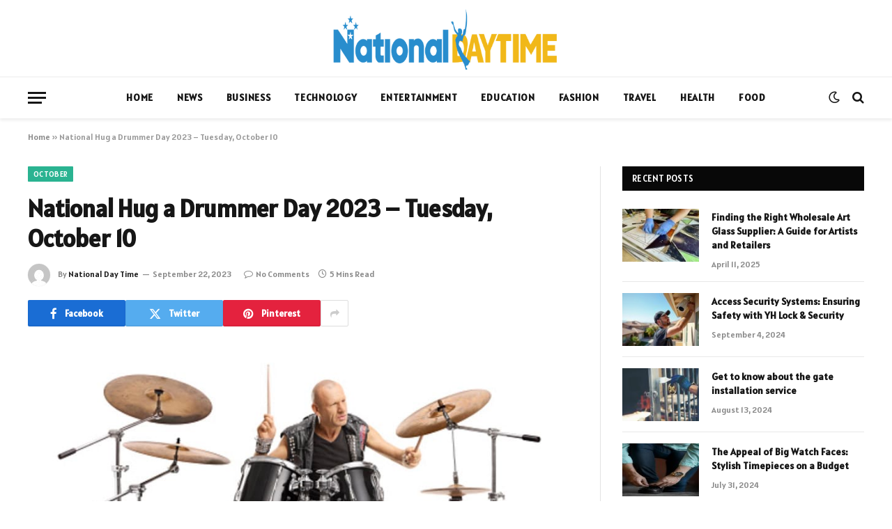

--- FILE ---
content_type: text/html; charset=UTF-8
request_url: https://nationaldaytime.net/national-hug-a-drummer-day/
body_size: 18856
content:

<!DOCTYPE html>
<html lang="en-US" class="s-light site-s-light">

<head>

	<meta charset="UTF-8" />
	<meta name="viewport" content="width=device-width, initial-scale=1" />
	<meta name='robots' content='index, follow, max-image-preview:large, max-snippet:-1, max-video-preview:-1' />
	<style>img:is([sizes="auto" i], [sizes^="auto," i]) { contain-intrinsic-size: 3000px 1500px }</style>
	
	<!-- This site is optimized with the Yoast SEO plugin v26.8 - https://yoast.com/product/yoast-seo-wordpress/ -->
	<title>National Hug a Drummer Day 2023 - Tuesday, October 10 - Nationaldaytime.com</title><link rel="preload" as="image" imagesrcset="https://nationaldaytime.net/wp-content/uploads/2021/10/National-Hug-a-Drummer-Day.jpg 890w, https://nationaldaytime.net/wp-content/uploads/2021/10/National-Hug-a-Drummer-Day-300x197.jpg 300w, https://nationaldaytime.net/wp-content/uploads/2021/10/National-Hug-a-Drummer-Day-768x505.jpg 768w, https://nationaldaytime.net/wp-content/uploads/2021/10/National-Hug-a-Drummer-Day-696x457.jpg 696w, https://nationaldaytime.net/wp-content/uploads/2021/10/National-Hug-a-Drummer-Day-639x420.jpg 639w, https://nationaldaytime.net/wp-content/uploads/2021/10/National-Hug-a-Drummer-Day-741x486.jpg 741w" imagesizes="(max-width: 788px) 100vw, 788px" /><link rel="preload" as="font" href="https://nationaldaytime.net/wp-content/themes/smart-mag/css/icons/fonts/ts-icons.woff2?v3.2" type="font/woff2" crossorigin="anonymous" />
	<link rel="canonical" href="https://nationaldaytime.net/national-hug-a-drummer-day/" />
	<meta property="og:locale" content="en_US" />
	<meta property="og:type" content="article" />
	<meta property="og:title" content="National Hug a Drummer Day 2023 - Tuesday, October 10 - Nationaldaytime.com" />
	<meta property="og:description" content="National Hug a Drummer Day 2023 &#8211; Tuesday, October 10! Drummers are the heartbeat of a band; they make the soul come alive. You can vibe to any of the genres such as pop, rock, jazz, country, hip-hop, or soul, but whatever your music taste might be, you have got to agree that drummers are" />
	<meta property="og:url" content="https://nationaldaytime.net/national-hug-a-drummer-day/" />
	<meta property="og:site_name" content="Nationaldaytime.com" />
	<meta property="article:published_time" content="2023-09-22T19:12:40+00:00" />
	<meta property="og:image" content="https://nationaldaytime.net/wp-content/uploads/2021/10/National-Hug-a-Drummer-Day.jpg" />
	<meta property="og:image:width" content="890" />
	<meta property="og:image:height" content="585" />
	<meta property="og:image:type" content="image/jpeg" />
	<meta name="author" content="National Day Time" />
	<meta name="twitter:card" content="summary_large_image" />
	<meta name="twitter:label1" content="Written by" />
	<meta name="twitter:data1" content="National Day Time" />
	<meta name="twitter:label2" content="Est. reading time" />
	<meta name="twitter:data2" content="3 minutes" />
	<script type="application/ld+json" class="yoast-schema-graph">{"@context":"https://schema.org","@graph":[{"@type":"Article","@id":"https://nationaldaytime.net/national-hug-a-drummer-day/#article","isPartOf":{"@id":"https://nationaldaytime.net/national-hug-a-drummer-day/"},"author":{"name":"National Day Time","@id":"https://nationaldaytime.net/#/schema/person/f8389e623cf2413758275c2d0b86e034"},"headline":"National Hug a Drummer Day 2023 &#8211; Tuesday, October 10","datePublished":"2023-09-22T19:12:40+00:00","mainEntityOfPage":{"@id":"https://nationaldaytime.net/national-hug-a-drummer-day/"},"wordCount":969,"commentCount":0,"image":{"@id":"https://nationaldaytime.net/national-hug-a-drummer-day/#primaryimage"},"thumbnailUrl":"https://nationaldaytime.net/wp-content/uploads/2021/10/National-Hug-a-Drummer-Day.jpg","articleSection":["October"],"inLanguage":"en-US","potentialAction":[{"@type":"CommentAction","name":"Comment","target":["https://nationaldaytime.net/national-hug-a-drummer-day/#respond"]}]},{"@type":"WebPage","@id":"https://nationaldaytime.net/national-hug-a-drummer-day/","url":"https://nationaldaytime.net/national-hug-a-drummer-day/","name":"National Hug a Drummer Day 2023 - Tuesday, October 10 - Nationaldaytime.com","isPartOf":{"@id":"https://nationaldaytime.net/#website"},"primaryImageOfPage":{"@id":"https://nationaldaytime.net/national-hug-a-drummer-day/#primaryimage"},"image":{"@id":"https://nationaldaytime.net/national-hug-a-drummer-day/#primaryimage"},"thumbnailUrl":"https://nationaldaytime.net/wp-content/uploads/2021/10/National-Hug-a-Drummer-Day.jpg","datePublished":"2023-09-22T19:12:40+00:00","author":{"@id":"https://nationaldaytime.net/#/schema/person/f8389e623cf2413758275c2d0b86e034"},"breadcrumb":{"@id":"https://nationaldaytime.net/national-hug-a-drummer-day/#breadcrumb"},"inLanguage":"en-US","potentialAction":[{"@type":"ReadAction","target":["https://nationaldaytime.net/national-hug-a-drummer-day/"]}]},{"@type":"ImageObject","inLanguage":"en-US","@id":"https://nationaldaytime.net/national-hug-a-drummer-day/#primaryimage","url":"https://nationaldaytime.net/wp-content/uploads/2021/10/National-Hug-a-Drummer-Day.jpg","contentUrl":"https://nationaldaytime.net/wp-content/uploads/2021/10/National-Hug-a-Drummer-Day.jpg","width":890,"height":585,"caption":"National Hug a Drummer Day 2023"},{"@type":"BreadcrumbList","@id":"https://nationaldaytime.net/national-hug-a-drummer-day/#breadcrumb","itemListElement":[{"@type":"ListItem","position":1,"name":"Home","item":"https://nationaldaytime.net/"},{"@type":"ListItem","position":2,"name":"National Hug a Drummer Day 2023 &#8211; Tuesday, October 10"}]},{"@type":"WebSite","@id":"https://nationaldaytime.net/#website","url":"https://nationaldaytime.net/","name":"Nationaldaytime.com","description":"All National Day Date, History, Facts &amp; Celebrations Idea","potentialAction":[{"@type":"SearchAction","target":{"@type":"EntryPoint","urlTemplate":"https://nationaldaytime.net/?s={search_term_string}"},"query-input":{"@type":"PropertyValueSpecification","valueRequired":true,"valueName":"search_term_string"}}],"inLanguage":"en-US"},{"@type":"Person","@id":"https://nationaldaytime.net/#/schema/person/f8389e623cf2413758275c2d0b86e034","name":"National Day Time","image":{"@type":"ImageObject","inLanguage":"en-US","@id":"https://nationaldaytime.net/#/schema/person/image/","url":"https://secure.gravatar.com/avatar/353c24b3869cd6f3b3420eef8101b999c9302f8eeac07bea44bc562a81688869?s=96&d=mm&r=g","contentUrl":"https://secure.gravatar.com/avatar/353c24b3869cd6f3b3420eef8101b999c9302f8eeac07bea44bc562a81688869?s=96&d=mm&r=g","caption":"National Day Time"},"url":"https://nationaldaytime.net/author/timothy/"}]}</script>
	<!-- / Yoast SEO plugin. -->


<link rel='dns-prefetch' href='//fonts.googleapis.com' />
<link rel="alternate" type="application/rss+xml" title="Nationaldaytime.com &raquo; Feed" href="https://nationaldaytime.net/feed/" />
<link rel="alternate" type="application/rss+xml" title="Nationaldaytime.com &raquo; Comments Feed" href="https://nationaldaytime.net/comments/feed/" />
<link rel="alternate" type="application/rss+xml" title="Nationaldaytime.com &raquo; National Hug a Drummer Day 2023 &#8211; Tuesday, October 10 Comments Feed" href="https://nationaldaytime.net/national-hug-a-drummer-day/feed/" />
<link rel="alternate" type="application/rss+xml" title="Nationaldaytime.com &raquo; Stories Feed" href="https://nationaldaytime.net/web-stories/feed/"><script type="text/javascript">
/* <![CDATA[ */
window._wpemojiSettings = {"baseUrl":"https:\/\/s.w.org\/images\/core\/emoji\/16.0.1\/72x72\/","ext":".png","svgUrl":"https:\/\/s.w.org\/images\/core\/emoji\/16.0.1\/svg\/","svgExt":".svg","source":{"concatemoji":"https:\/\/nationaldaytime.net\/wp-includes\/js\/wp-emoji-release.min.js?ver=6.8.3"}};
/*! This file is auto-generated */
!function(s,n){var o,i,e;function c(e){try{var t={supportTests:e,timestamp:(new Date).valueOf()};sessionStorage.setItem(o,JSON.stringify(t))}catch(e){}}function p(e,t,n){e.clearRect(0,0,e.canvas.width,e.canvas.height),e.fillText(t,0,0);var t=new Uint32Array(e.getImageData(0,0,e.canvas.width,e.canvas.height).data),a=(e.clearRect(0,0,e.canvas.width,e.canvas.height),e.fillText(n,0,0),new Uint32Array(e.getImageData(0,0,e.canvas.width,e.canvas.height).data));return t.every(function(e,t){return e===a[t]})}function u(e,t){e.clearRect(0,0,e.canvas.width,e.canvas.height),e.fillText(t,0,0);for(var n=e.getImageData(16,16,1,1),a=0;a<n.data.length;a++)if(0!==n.data[a])return!1;return!0}function f(e,t,n,a){switch(t){case"flag":return n(e,"\ud83c\udff3\ufe0f\u200d\u26a7\ufe0f","\ud83c\udff3\ufe0f\u200b\u26a7\ufe0f")?!1:!n(e,"\ud83c\udde8\ud83c\uddf6","\ud83c\udde8\u200b\ud83c\uddf6")&&!n(e,"\ud83c\udff4\udb40\udc67\udb40\udc62\udb40\udc65\udb40\udc6e\udb40\udc67\udb40\udc7f","\ud83c\udff4\u200b\udb40\udc67\u200b\udb40\udc62\u200b\udb40\udc65\u200b\udb40\udc6e\u200b\udb40\udc67\u200b\udb40\udc7f");case"emoji":return!a(e,"\ud83e\udedf")}return!1}function g(e,t,n,a){var r="undefined"!=typeof WorkerGlobalScope&&self instanceof WorkerGlobalScope?new OffscreenCanvas(300,150):s.createElement("canvas"),o=r.getContext("2d",{willReadFrequently:!0}),i=(o.textBaseline="top",o.font="600 32px Arial",{});return e.forEach(function(e){i[e]=t(o,e,n,a)}),i}function t(e){var t=s.createElement("script");t.src=e,t.defer=!0,s.head.appendChild(t)}"undefined"!=typeof Promise&&(o="wpEmojiSettingsSupports",i=["flag","emoji"],n.supports={everything:!0,everythingExceptFlag:!0},e=new Promise(function(e){s.addEventListener("DOMContentLoaded",e,{once:!0})}),new Promise(function(t){var n=function(){try{var e=JSON.parse(sessionStorage.getItem(o));if("object"==typeof e&&"number"==typeof e.timestamp&&(new Date).valueOf()<e.timestamp+604800&&"object"==typeof e.supportTests)return e.supportTests}catch(e){}return null}();if(!n){if("undefined"!=typeof Worker&&"undefined"!=typeof OffscreenCanvas&&"undefined"!=typeof URL&&URL.createObjectURL&&"undefined"!=typeof Blob)try{var e="postMessage("+g.toString()+"("+[JSON.stringify(i),f.toString(),p.toString(),u.toString()].join(",")+"));",a=new Blob([e],{type:"text/javascript"}),r=new Worker(URL.createObjectURL(a),{name:"wpTestEmojiSupports"});return void(r.onmessage=function(e){c(n=e.data),r.terminate(),t(n)})}catch(e){}c(n=g(i,f,p,u))}t(n)}).then(function(e){for(var t in e)n.supports[t]=e[t],n.supports.everything=n.supports.everything&&n.supports[t],"flag"!==t&&(n.supports.everythingExceptFlag=n.supports.everythingExceptFlag&&n.supports[t]);n.supports.everythingExceptFlag=n.supports.everythingExceptFlag&&!n.supports.flag,n.DOMReady=!1,n.readyCallback=function(){n.DOMReady=!0}}).then(function(){return e}).then(function(){var e;n.supports.everything||(n.readyCallback(),(e=n.source||{}).concatemoji?t(e.concatemoji):e.wpemoji&&e.twemoji&&(t(e.twemoji),t(e.wpemoji)))}))}((window,document),window._wpemojiSettings);
/* ]]> */
</script>
<style id='wp-emoji-styles-inline-css' type='text/css'>

	img.wp-smiley, img.emoji {
		display: inline !important;
		border: none !important;
		box-shadow: none !important;
		height: 1em !important;
		width: 1em !important;
		margin: 0 0.07em !important;
		vertical-align: -0.1em !important;
		background: none !important;
		padding: 0 !important;
	}
</style>
<link rel='stylesheet' id='wp-block-library-css' href='https://nationaldaytime.net/wp-includes/css/dist/block-library/style.min.css?ver=6.8.3' type='text/css' media='all' />
<style id='classic-theme-styles-inline-css' type='text/css'>
/*! This file is auto-generated */
.wp-block-button__link{color:#fff;background-color:#32373c;border-radius:9999px;box-shadow:none;text-decoration:none;padding:calc(.667em + 2px) calc(1.333em + 2px);font-size:1.125em}.wp-block-file__button{background:#32373c;color:#fff;text-decoration:none}
</style>
<style id='global-styles-inline-css' type='text/css'>
:root{--wp--preset--aspect-ratio--square: 1;--wp--preset--aspect-ratio--4-3: 4/3;--wp--preset--aspect-ratio--3-4: 3/4;--wp--preset--aspect-ratio--3-2: 3/2;--wp--preset--aspect-ratio--2-3: 2/3;--wp--preset--aspect-ratio--16-9: 16/9;--wp--preset--aspect-ratio--9-16: 9/16;--wp--preset--color--black: #000000;--wp--preset--color--cyan-bluish-gray: #abb8c3;--wp--preset--color--white: #ffffff;--wp--preset--color--pale-pink: #f78da7;--wp--preset--color--vivid-red: #cf2e2e;--wp--preset--color--luminous-vivid-orange: #ff6900;--wp--preset--color--luminous-vivid-amber: #fcb900;--wp--preset--color--light-green-cyan: #7bdcb5;--wp--preset--color--vivid-green-cyan: #00d084;--wp--preset--color--pale-cyan-blue: #8ed1fc;--wp--preset--color--vivid-cyan-blue: #0693e3;--wp--preset--color--vivid-purple: #9b51e0;--wp--preset--gradient--vivid-cyan-blue-to-vivid-purple: linear-gradient(135deg,rgba(6,147,227,1) 0%,rgb(155,81,224) 100%);--wp--preset--gradient--light-green-cyan-to-vivid-green-cyan: linear-gradient(135deg,rgb(122,220,180) 0%,rgb(0,208,130) 100%);--wp--preset--gradient--luminous-vivid-amber-to-luminous-vivid-orange: linear-gradient(135deg,rgba(252,185,0,1) 0%,rgba(255,105,0,1) 100%);--wp--preset--gradient--luminous-vivid-orange-to-vivid-red: linear-gradient(135deg,rgba(255,105,0,1) 0%,rgb(207,46,46) 100%);--wp--preset--gradient--very-light-gray-to-cyan-bluish-gray: linear-gradient(135deg,rgb(238,238,238) 0%,rgb(169,184,195) 100%);--wp--preset--gradient--cool-to-warm-spectrum: linear-gradient(135deg,rgb(74,234,220) 0%,rgb(151,120,209) 20%,rgb(207,42,186) 40%,rgb(238,44,130) 60%,rgb(251,105,98) 80%,rgb(254,248,76) 100%);--wp--preset--gradient--blush-light-purple: linear-gradient(135deg,rgb(255,206,236) 0%,rgb(152,150,240) 100%);--wp--preset--gradient--blush-bordeaux: linear-gradient(135deg,rgb(254,205,165) 0%,rgb(254,45,45) 50%,rgb(107,0,62) 100%);--wp--preset--gradient--luminous-dusk: linear-gradient(135deg,rgb(255,203,112) 0%,rgb(199,81,192) 50%,rgb(65,88,208) 100%);--wp--preset--gradient--pale-ocean: linear-gradient(135deg,rgb(255,245,203) 0%,rgb(182,227,212) 50%,rgb(51,167,181) 100%);--wp--preset--gradient--electric-grass: linear-gradient(135deg,rgb(202,248,128) 0%,rgb(113,206,126) 100%);--wp--preset--gradient--midnight: linear-gradient(135deg,rgb(2,3,129) 0%,rgb(40,116,252) 100%);--wp--preset--font-size--small: 13px;--wp--preset--font-size--medium: 20px;--wp--preset--font-size--large: 36px;--wp--preset--font-size--x-large: 42px;--wp--preset--spacing--20: 0.44rem;--wp--preset--spacing--30: 0.67rem;--wp--preset--spacing--40: 1rem;--wp--preset--spacing--50: 1.5rem;--wp--preset--spacing--60: 2.25rem;--wp--preset--spacing--70: 3.38rem;--wp--preset--spacing--80: 5.06rem;--wp--preset--shadow--natural: 6px 6px 9px rgba(0, 0, 0, 0.2);--wp--preset--shadow--deep: 12px 12px 50px rgba(0, 0, 0, 0.4);--wp--preset--shadow--sharp: 6px 6px 0px rgba(0, 0, 0, 0.2);--wp--preset--shadow--outlined: 6px 6px 0px -3px rgba(255, 255, 255, 1), 6px 6px rgba(0, 0, 0, 1);--wp--preset--shadow--crisp: 6px 6px 0px rgba(0, 0, 0, 1);}:where(.is-layout-flex){gap: 0.5em;}:where(.is-layout-grid){gap: 0.5em;}body .is-layout-flex{display: flex;}.is-layout-flex{flex-wrap: wrap;align-items: center;}.is-layout-flex > :is(*, div){margin: 0;}body .is-layout-grid{display: grid;}.is-layout-grid > :is(*, div){margin: 0;}:where(.wp-block-columns.is-layout-flex){gap: 2em;}:where(.wp-block-columns.is-layout-grid){gap: 2em;}:where(.wp-block-post-template.is-layout-flex){gap: 1.25em;}:where(.wp-block-post-template.is-layout-grid){gap: 1.25em;}.has-black-color{color: var(--wp--preset--color--black) !important;}.has-cyan-bluish-gray-color{color: var(--wp--preset--color--cyan-bluish-gray) !important;}.has-white-color{color: var(--wp--preset--color--white) !important;}.has-pale-pink-color{color: var(--wp--preset--color--pale-pink) !important;}.has-vivid-red-color{color: var(--wp--preset--color--vivid-red) !important;}.has-luminous-vivid-orange-color{color: var(--wp--preset--color--luminous-vivid-orange) !important;}.has-luminous-vivid-amber-color{color: var(--wp--preset--color--luminous-vivid-amber) !important;}.has-light-green-cyan-color{color: var(--wp--preset--color--light-green-cyan) !important;}.has-vivid-green-cyan-color{color: var(--wp--preset--color--vivid-green-cyan) !important;}.has-pale-cyan-blue-color{color: var(--wp--preset--color--pale-cyan-blue) !important;}.has-vivid-cyan-blue-color{color: var(--wp--preset--color--vivid-cyan-blue) !important;}.has-vivid-purple-color{color: var(--wp--preset--color--vivid-purple) !important;}.has-black-background-color{background-color: var(--wp--preset--color--black) !important;}.has-cyan-bluish-gray-background-color{background-color: var(--wp--preset--color--cyan-bluish-gray) !important;}.has-white-background-color{background-color: var(--wp--preset--color--white) !important;}.has-pale-pink-background-color{background-color: var(--wp--preset--color--pale-pink) !important;}.has-vivid-red-background-color{background-color: var(--wp--preset--color--vivid-red) !important;}.has-luminous-vivid-orange-background-color{background-color: var(--wp--preset--color--luminous-vivid-orange) !important;}.has-luminous-vivid-amber-background-color{background-color: var(--wp--preset--color--luminous-vivid-amber) !important;}.has-light-green-cyan-background-color{background-color: var(--wp--preset--color--light-green-cyan) !important;}.has-vivid-green-cyan-background-color{background-color: var(--wp--preset--color--vivid-green-cyan) !important;}.has-pale-cyan-blue-background-color{background-color: var(--wp--preset--color--pale-cyan-blue) !important;}.has-vivid-cyan-blue-background-color{background-color: var(--wp--preset--color--vivid-cyan-blue) !important;}.has-vivid-purple-background-color{background-color: var(--wp--preset--color--vivid-purple) !important;}.has-black-border-color{border-color: var(--wp--preset--color--black) !important;}.has-cyan-bluish-gray-border-color{border-color: var(--wp--preset--color--cyan-bluish-gray) !important;}.has-white-border-color{border-color: var(--wp--preset--color--white) !important;}.has-pale-pink-border-color{border-color: var(--wp--preset--color--pale-pink) !important;}.has-vivid-red-border-color{border-color: var(--wp--preset--color--vivid-red) !important;}.has-luminous-vivid-orange-border-color{border-color: var(--wp--preset--color--luminous-vivid-orange) !important;}.has-luminous-vivid-amber-border-color{border-color: var(--wp--preset--color--luminous-vivid-amber) !important;}.has-light-green-cyan-border-color{border-color: var(--wp--preset--color--light-green-cyan) !important;}.has-vivid-green-cyan-border-color{border-color: var(--wp--preset--color--vivid-green-cyan) !important;}.has-pale-cyan-blue-border-color{border-color: var(--wp--preset--color--pale-cyan-blue) !important;}.has-vivid-cyan-blue-border-color{border-color: var(--wp--preset--color--vivid-cyan-blue) !important;}.has-vivid-purple-border-color{border-color: var(--wp--preset--color--vivid-purple) !important;}.has-vivid-cyan-blue-to-vivid-purple-gradient-background{background: var(--wp--preset--gradient--vivid-cyan-blue-to-vivid-purple) !important;}.has-light-green-cyan-to-vivid-green-cyan-gradient-background{background: var(--wp--preset--gradient--light-green-cyan-to-vivid-green-cyan) !important;}.has-luminous-vivid-amber-to-luminous-vivid-orange-gradient-background{background: var(--wp--preset--gradient--luminous-vivid-amber-to-luminous-vivid-orange) !important;}.has-luminous-vivid-orange-to-vivid-red-gradient-background{background: var(--wp--preset--gradient--luminous-vivid-orange-to-vivid-red) !important;}.has-very-light-gray-to-cyan-bluish-gray-gradient-background{background: var(--wp--preset--gradient--very-light-gray-to-cyan-bluish-gray) !important;}.has-cool-to-warm-spectrum-gradient-background{background: var(--wp--preset--gradient--cool-to-warm-spectrum) !important;}.has-blush-light-purple-gradient-background{background: var(--wp--preset--gradient--blush-light-purple) !important;}.has-blush-bordeaux-gradient-background{background: var(--wp--preset--gradient--blush-bordeaux) !important;}.has-luminous-dusk-gradient-background{background: var(--wp--preset--gradient--luminous-dusk) !important;}.has-pale-ocean-gradient-background{background: var(--wp--preset--gradient--pale-ocean) !important;}.has-electric-grass-gradient-background{background: var(--wp--preset--gradient--electric-grass) !important;}.has-midnight-gradient-background{background: var(--wp--preset--gradient--midnight) !important;}.has-small-font-size{font-size: var(--wp--preset--font-size--small) !important;}.has-medium-font-size{font-size: var(--wp--preset--font-size--medium) !important;}.has-large-font-size{font-size: var(--wp--preset--font-size--large) !important;}.has-x-large-font-size{font-size: var(--wp--preset--font-size--x-large) !important;}
:where(.wp-block-post-template.is-layout-flex){gap: 1.25em;}:where(.wp-block-post-template.is-layout-grid){gap: 1.25em;}
:where(.wp-block-columns.is-layout-flex){gap: 2em;}:where(.wp-block-columns.is-layout-grid){gap: 2em;}
:root :where(.wp-block-pullquote){font-size: 1.5em;line-height: 1.6;}
</style>
<link rel='stylesheet' id='dashicons-css' href='https://nationaldaytime.net/wp-includes/css/dashicons.min.css?ver=6.8.3' type='text/css' media='all' />
<link rel='stylesheet' id='admin-bar-css' href='https://nationaldaytime.net/wp-includes/css/admin-bar.min.css?ver=6.8.3' type='text/css' media='all' />
<style id='admin-bar-inline-css' type='text/css'>

    /* Hide CanvasJS credits for P404 charts specifically */
    #p404RedirectChart .canvasjs-chart-credit {
        display: none !important;
    }
    
    #p404RedirectChart canvas {
        border-radius: 6px;
    }

    .p404-redirect-adminbar-weekly-title {
        font-weight: bold;
        font-size: 14px;
        color: #fff;
        margin-bottom: 6px;
    }

    #wpadminbar #wp-admin-bar-p404_free_top_button .ab-icon:before {
        content: "\f103";
        color: #dc3545;
        top: 3px;
    }
    
    #wp-admin-bar-p404_free_top_button .ab-item {
        min-width: 80px !important;
        padding: 0px !important;
    }
    
    /* Ensure proper positioning and z-index for P404 dropdown */
    .p404-redirect-adminbar-dropdown-wrap { 
        min-width: 0; 
        padding: 0;
        position: static !important;
    }
    
    #wpadminbar #wp-admin-bar-p404_free_top_button_dropdown {
        position: static !important;
    }
    
    #wpadminbar #wp-admin-bar-p404_free_top_button_dropdown .ab-item {
        padding: 0 !important;
        margin: 0 !important;
    }
    
    .p404-redirect-dropdown-container {
        min-width: 340px;
        padding: 18px 18px 12px 18px;
        background: #23282d !important;
        color: #fff;
        border-radius: 12px;
        box-shadow: 0 8px 32px rgba(0,0,0,0.25);
        margin-top: 10px;
        position: relative !important;
        z-index: 999999 !important;
        display: block !important;
        border: 1px solid #444;
    }
    
    /* Ensure P404 dropdown appears on hover */
    #wpadminbar #wp-admin-bar-p404_free_top_button .p404-redirect-dropdown-container { 
        display: none !important;
    }
    
    #wpadminbar #wp-admin-bar-p404_free_top_button:hover .p404-redirect-dropdown-container { 
        display: block !important;
    }
    
    #wpadminbar #wp-admin-bar-p404_free_top_button:hover #wp-admin-bar-p404_free_top_button_dropdown .p404-redirect-dropdown-container {
        display: block !important;
    }
    
    .p404-redirect-card {
        background: #2c3338;
        border-radius: 8px;
        padding: 18px 18px 12px 18px;
        box-shadow: 0 2px 8px rgba(0,0,0,0.07);
        display: flex;
        flex-direction: column;
        align-items: flex-start;
        border: 1px solid #444;
    }
    
    .p404-redirect-btn {
        display: inline-block;
        background: #dc3545;
        color: #fff !important;
        font-weight: bold;
        padding: 5px 22px;
        border-radius: 8px;
        text-decoration: none;
        font-size: 17px;
        transition: background 0.2s, box-shadow 0.2s;
        margin-top: 8px;
        box-shadow: 0 2px 8px rgba(220,53,69,0.15);
        text-align: center;
        line-height: 1.6;
    }
    
    .p404-redirect-btn:hover {
        background: #c82333;
        color: #fff !important;
        box-shadow: 0 4px 16px rgba(220,53,69,0.25);
    }
    
    /* Prevent conflicts with other admin bar dropdowns */
    #wpadminbar .ab-top-menu > li:hover > .ab-item,
    #wpadminbar .ab-top-menu > li.hover > .ab-item {
        z-index: auto;
    }
    
    #wpadminbar #wp-admin-bar-p404_free_top_button:hover > .ab-item {
        z-index: 999998 !important;
    }
    
</style>
<link rel='stylesheet' id='toc-screen-css' href='https://nationaldaytime.net/wp-content/plugins/table-of-contents-plus/screen.min.css?ver=2411.1' type='text/css' media='all' />
<link rel='stylesheet' id='smartmag-core-css' href='https://nationaldaytime.net/wp-content/themes/smart-mag/style.css?ver=10.3.0' type='text/css' media='all' />
<style id='smartmag-core-inline-css' type='text/css'>
:root { --text-font: "Alatsi", system-ui, -apple-system, "Segoe UI", Arial, sans-serif;
--body-font: "Alatsi", system-ui, -apple-system, "Segoe UI", Arial, sans-serif;
--ui-font: "Alatsi", system-ui, -apple-system, "Segoe UI", Arial, sans-serif;
--title-font: "Alatsi", system-ui, -apple-system, "Segoe UI", Arial, sans-serif;
--h-font: "Alatsi", system-ui, -apple-system, "Segoe UI", Arial, sans-serif;
--tertiary-font: "Alatsi", system-ui, -apple-system, "Segoe UI", Arial, sans-serif;
--title-font: var(--body-font);
--h-font: var(--body-font); }
.smart-head-main { --c-shadow: rgba(0,0,0,0.07); }
.smart-head-main .smart-head-bot { border-top-width: 1px; border-top-color: #ededed; }
.s-dark .smart-head-main .smart-head-bot,
.smart-head-main .s-dark.smart-head-bot { border-top-color: #2d2d2d; }
.navigation-main .menu > li > a { letter-spacing: 0.05em; }
.main-footer .upper-footer { background-color: #4e0054; color: #ffffff; }
.main-footer .lower-footer { background-color: #3d003c; }
.s-dark .lower-footer { color: #ffffff; }


</style>
<link rel='stylesheet' id='smartmag-magnific-popup-css' href='https://nationaldaytime.net/wp-content/themes/smart-mag/css/lightbox.css?ver=10.3.0' type='text/css' media='all' />
<link rel='stylesheet' id='smartmag-icons-css' href='https://nationaldaytime.net/wp-content/themes/smart-mag/css/icons/icons.css?ver=10.3.0' type='text/css' media='all' />
<link rel='stylesheet' id='smartmag-gfonts-custom-css' href='https://fonts.googleapis.com/css?family=Alatsi%3A400%2C500%2C600%2C700' type='text/css' media='all' />
<script type="text/javascript" id="smartmag-lazy-inline-js-after">
/* <![CDATA[ */
/**
 * @copyright ThemeSphere
 * @preserve
 */
var BunyadLazy={};BunyadLazy.load=function(){function a(e,n){var t={};e.dataset.bgset&&e.dataset.sizes?(t.sizes=e.dataset.sizes,t.srcset=e.dataset.bgset):t.src=e.dataset.bgsrc,function(t){var a=t.dataset.ratio;if(0<a){const e=t.parentElement;if(e.classList.contains("media-ratio")){const n=e.style;n.getPropertyValue("--a-ratio")||(n.paddingBottom=100/a+"%")}}}(e);var a,o=document.createElement("img");for(a in o.onload=function(){var t="url('"+(o.currentSrc||o.src)+"')",a=e.style;a.backgroundImage!==t&&requestAnimationFrame(()=>{a.backgroundImage=t,n&&n()}),o.onload=null,o.onerror=null,o=null},o.onerror=o.onload,t)o.setAttribute(a,t[a]);o&&o.complete&&0<o.naturalWidth&&o.onload&&o.onload()}function e(t){t.dataset.loaded||a(t,()=>{document.dispatchEvent(new Event("lazyloaded")),t.dataset.loaded=1})}function n(t){"complete"===document.readyState?t():window.addEventListener("load",t)}return{initEarly:function(){var t,a=()=>{document.querySelectorAll(".img.bg-cover:not(.lazyload)").forEach(e)};"complete"!==document.readyState?(t=setInterval(a,150),n(()=>{a(),clearInterval(t)})):a()},callOnLoad:n,initBgImages:function(t){t&&n(()=>{document.querySelectorAll(".img.bg-cover").forEach(e)})},bgLoad:a}}(),BunyadLazy.load.initEarly();
/* ]]> */
</script>
<script type="text/javascript" src="https://nationaldaytime.net/wp-includes/js/jquery/jquery.min.js?ver=3.7.1" id="jquery-core-js"></script>
<script type="text/javascript" src="https://nationaldaytime.net/wp-includes/js/jquery/jquery-migrate.min.js?ver=3.4.1" id="jquery-migrate-js"></script>
<link rel="https://api.w.org/" href="https://nationaldaytime.net/wp-json/" /><link rel="alternate" title="JSON" type="application/json" href="https://nationaldaytime.net/wp-json/wp/v2/posts/1214" /><link rel="EditURI" type="application/rsd+xml" title="RSD" href="https://nationaldaytime.net/xmlrpc.php?rsd" />
<meta name="generator" content="WordPress 6.8.3" />
<link rel='shortlink' href='https://nationaldaytime.net/?p=1214' />
<link rel="alternate" title="oEmbed (JSON)" type="application/json+oembed" href="https://nationaldaytime.net/wp-json/oembed/1.0/embed?url=https%3A%2F%2Fnationaldaytime.net%2Fnational-hug-a-drummer-day%2F" />
<link rel="alternate" title="oEmbed (XML)" type="text/xml+oembed" href="https://nationaldaytime.net/wp-json/oembed/1.0/embed?url=https%3A%2F%2Fnationaldaytime.net%2Fnational-hug-a-drummer-day%2F&#038;format=xml" />

		<script>
		var BunyadSchemeKey = 'bunyad-scheme';
		(() => {
			const d = document.documentElement;
			const c = d.classList;
			var scheme = localStorage.getItem(BunyadSchemeKey);
			
			if (scheme) {
				d.dataset.origClass = c;
				scheme === 'dark' ? c.remove('s-light', 'site-s-light') : c.remove('s-dark', 'site-s-dark');
				c.add('site-s-' + scheme, 's-' + scheme);
			}
		})();
		</script>
		<meta name="generator" content="Elementor 3.32.2; features: e_font_icon_svg, additional_custom_breakpoints; settings: css_print_method-external, google_font-enabled, font_display-swap">
			<style>
				.e-con.e-parent:nth-of-type(n+4):not(.e-lazyloaded):not(.e-no-lazyload),
				.e-con.e-parent:nth-of-type(n+4):not(.e-lazyloaded):not(.e-no-lazyload) * {
					background-image: none !important;
				}
				@media screen and (max-height: 1024px) {
					.e-con.e-parent:nth-of-type(n+3):not(.e-lazyloaded):not(.e-no-lazyload),
					.e-con.e-parent:nth-of-type(n+3):not(.e-lazyloaded):not(.e-no-lazyload) * {
						background-image: none !important;
					}
				}
				@media screen and (max-height: 640px) {
					.e-con.e-parent:nth-of-type(n+2):not(.e-lazyloaded):not(.e-no-lazyload),
					.e-con.e-parent:nth-of-type(n+2):not(.e-lazyloaded):not(.e-no-lazyload) * {
						background-image: none !important;
					}
				}
			</style>
			<link rel="icon" href="https://nationaldaytime.net/wp-content/uploads/2020/11/cropped-nationaldaytime.com-favicon-32x32.png" sizes="32x32" />
<link rel="icon" href="https://nationaldaytime.net/wp-content/uploads/2020/11/cropped-nationaldaytime.com-favicon-192x192.png" sizes="192x192" />
<link rel="apple-touch-icon" href="https://nationaldaytime.net/wp-content/uploads/2020/11/cropped-nationaldaytime.com-favicon-180x180.png" />
<meta name="msapplication-TileImage" content="https://nationaldaytime.net/wp-content/uploads/2020/11/cropped-nationaldaytime.com-favicon-270x270.png" />


</head>

<body class="wp-singular post-template-default single single-post postid-1214 single-format-standard wp-theme-smart-mag right-sidebar post-layout-modern post-cat-14 has-lb has-lb-sm ts-img-hov-fade has-sb-sep layout-normal elementor-default elementor-kit-4719">



<div class="main-wrap">

	
<div class="off-canvas-backdrop"></div>
<div class="mobile-menu-container off-canvas" id="off-canvas">

	<div class="off-canvas-head">
		<a href="#" class="close">
			<span class="visuallyhidden">Close Menu</span>
			<i class="tsi tsi-times"></i>
		</a>

		<div class="ts-logo">
			<img class="logo-mobile logo-image logo-image-dark" src="https://nationaldaytime.net/wp-content/uploads/2023/11/nationaldaytime.com_-e1700720590519.png" width="150" height="55" alt="Nationaldaytime.com"/><img class="logo-mobile logo-image" src="https://nationaldaytime.net/wp-content/uploads/2023/11/Untitled-t-01.png" width="238" height="65" alt="Nationaldaytime.com"/>		</div>
	</div>

	<div class="off-canvas-content">

		
			<ul id="menu-main-menus" class="mobile-menu"><li id="menu-item-4788" class="menu-item menu-item-type-custom menu-item-object-custom menu-item-home menu-item-4788"><a href="https://nationaldaytime.net/">Home</a></li>
<li id="menu-item-4733" class="menu-item menu-item-type-taxonomy menu-item-object-category menu-item-4733"><a href="https://nationaldaytime.net/news/">News</a></li>
<li id="menu-item-4727" class="menu-item menu-item-type-taxonomy menu-item-object-category menu-item-4727"><a href="https://nationaldaytime.net/business/">Business</a></li>
<li id="menu-item-4789" class="menu-item menu-item-type-taxonomy menu-item-object-category menu-item-4789"><a href="https://nationaldaytime.net/technology/">Technology</a></li>
<li id="menu-item-4729" class="menu-item menu-item-type-taxonomy menu-item-object-category menu-item-4729"><a href="https://nationaldaytime.net/entertainment/">Entertainment</a></li>
<li id="menu-item-4728" class="menu-item menu-item-type-taxonomy menu-item-object-category menu-item-4728"><a href="https://nationaldaytime.net/education/">Education</a></li>
<li id="menu-item-4730" class="menu-item menu-item-type-taxonomy menu-item-object-category menu-item-4730"><a href="https://nationaldaytime.net/fashion/">Fashion</a></li>
<li id="menu-item-4735" class="menu-item menu-item-type-taxonomy menu-item-object-category menu-item-4735"><a href="https://nationaldaytime.net/travel/">Travel</a></li>
<li id="menu-item-4732" class="menu-item menu-item-type-taxonomy menu-item-object-category menu-item-4732"><a href="https://nationaldaytime.net/health/">Health</a></li>
<li id="menu-item-4731" class="menu-item menu-item-type-taxonomy menu-item-object-category menu-item-4731"><a href="https://nationaldaytime.net/food/">Food</a></li>
</ul>
		
		
		
		<div class="spc-social-block spc-social spc-social-b smart-head-social">
		
			
				<a href="#" class="link service s-facebook" target="_blank" rel="nofollow noopener">
					<i class="icon tsi tsi-facebook"></i>					<span class="visuallyhidden">Facebook</span>
				</a>
									
			
				<a href="#" class="link service s-twitter" target="_blank" rel="nofollow noopener">
					<i class="icon tsi tsi-twitter"></i>					<span class="visuallyhidden">X (Twitter)</span>
				</a>
									
			
				<a href="#" class="link service s-instagram" target="_blank" rel="nofollow noopener">
					<i class="icon tsi tsi-instagram"></i>					<span class="visuallyhidden">Instagram</span>
				</a>
									
			
		</div>

		
	</div>

</div>
<div class="smart-head smart-head-b smart-head-main" id="smart-head" data-sticky="auto" data-sticky-type="smart" data-sticky-full>
	
	<div class="smart-head-row smart-head-mid smart-head-row-3 is-light smart-head-row-full">

		<div class="inner wrap">

							
				<div class="items items-left empty">
								</div>

							
				<div class="items items-center ">
					<a href="https://nationaldaytime.net/" title="Nationaldaytime.com" rel="home" class="logo-link ts-logo logo-is-image">
		<span>
			
				
					<img src="https://nationaldaytime.net/wp-content/uploads/2023/11/nationaldaytime.com_-e1700720590519.png" class="logo-image logo-image-dark" alt="Nationaldaytime.com" width="300" height="109"/><img src="https://nationaldaytime.net/wp-content/uploads/2023/11/Untitled-t-01.png" class="logo-image" alt="Nationaldaytime.com" width="476" height="130"/>
									 
					</span>
	</a>				</div>

							
				<div class="items items-right empty">
								</div>

						
		</div>
	</div>

	
	<div class="smart-head-row smart-head-bot smart-head-row-3 is-light has-center-nav smart-head-row-full">

		<div class="inner wrap">

							
				<div class="items items-left ">
				
<button class="offcanvas-toggle has-icon" type="button" aria-label="Menu">
	<span class="hamburger-icon hamburger-icon-a">
		<span class="inner"></span>
	</span>
</button>				</div>

							
				<div class="items items-center ">
					<div class="nav-wrap">
		<nav class="navigation navigation-main nav-hov-a">
			<ul id="menu-main-menus-1" class="menu"><li class="menu-item menu-item-type-custom menu-item-object-custom menu-item-home menu-item-4788"><a href="https://nationaldaytime.net/">Home</a></li>
<li class="menu-item menu-item-type-taxonomy menu-item-object-category menu-cat-137 menu-item-4733"><a href="https://nationaldaytime.net/news/">News</a></li>
<li class="menu-item menu-item-type-taxonomy menu-item-object-category menu-cat-156 menu-item-4727"><a href="https://nationaldaytime.net/business/">Business</a></li>
<li class="menu-item menu-item-type-taxonomy menu-item-object-category menu-cat-174 menu-item-4789"><a href="https://nationaldaytime.net/technology/">Technology</a></li>
<li class="menu-item menu-item-type-taxonomy menu-item-object-category menu-cat-149 menu-item-4729"><a href="https://nationaldaytime.net/entertainment/">Entertainment</a></li>
<li class="menu-item menu-item-type-taxonomy menu-item-object-category menu-cat-155 menu-item-4728"><a href="https://nationaldaytime.net/education/">Education</a></li>
<li class="menu-item menu-item-type-taxonomy menu-item-object-category menu-cat-152 menu-item-4730"><a href="https://nationaldaytime.net/fashion/">Fashion</a></li>
<li class="menu-item menu-item-type-taxonomy menu-item-object-category menu-cat-153 menu-item-4735"><a href="https://nationaldaytime.net/travel/">Travel</a></li>
<li class="menu-item menu-item-type-taxonomy menu-item-object-category menu-cat-151 menu-item-4732"><a href="https://nationaldaytime.net/health/">Health</a></li>
<li class="menu-item menu-item-type-taxonomy menu-item-object-category menu-cat-154 menu-item-4731"><a href="https://nationaldaytime.net/food/">Food</a></li>
</ul>		</nav>
	</div>
				</div>

							
				<div class="items items-right ">
				
<div class="scheme-switcher has-icon-only">
	<a href="#" class="toggle is-icon toggle-dark" title="Switch to Dark Design - easier on eyes.">
		<i class="icon tsi tsi-moon"></i>
	</a>
	<a href="#" class="toggle is-icon toggle-light" title="Switch to Light Design.">
		<i class="icon tsi tsi-bright"></i>
	</a>
</div>

	<a href="#" class="search-icon has-icon-only is-icon" title="Search">
		<i class="tsi tsi-search"></i>
	</a>

				</div>

						
		</div>
	</div>

	</div>
<div class="smart-head smart-head-a smart-head-mobile" id="smart-head-mobile" data-sticky="mid" data-sticky-type="smart" data-sticky-full>
	
	<div class="smart-head-row smart-head-mid smart-head-row-3 s-dark smart-head-row-full">

		<div class="inner wrap">

							
				<div class="items items-left ">
				
<button class="offcanvas-toggle has-icon" type="button" aria-label="Menu">
	<span class="hamburger-icon hamburger-icon-a">
		<span class="inner"></span>
	</span>
</button>				</div>

							
				<div class="items items-center ">
					<a href="https://nationaldaytime.net/" title="Nationaldaytime.com" rel="home" class="logo-link ts-logo logo-is-image">
		<span>
			
									<img class="logo-mobile logo-image logo-image-dark" src="https://nationaldaytime.net/wp-content/uploads/2023/11/nationaldaytime.com_-e1700720590519.png" width="150" height="55" alt="Nationaldaytime.com"/><img class="logo-mobile logo-image" src="https://nationaldaytime.net/wp-content/uploads/2023/11/Untitled-t-01.png" width="238" height="65" alt="Nationaldaytime.com"/>									 
					</span>
	</a>				</div>

							
				<div class="items items-right ">
				

	<a href="#" class="search-icon has-icon-only is-icon" title="Search">
		<i class="tsi tsi-search"></i>
	</a>

				</div>

						
		</div>
	</div>

	</div>
<nav class="breadcrumbs is-full-width breadcrumbs-a" id="breadcrumb"><div class="inner ts-contain "><span><span><a href="https://nationaldaytime.net/">Home</a></span> » <span class="breadcrumb_last" aria-current="page">National Hug a Drummer Day 2023 &#8211; Tuesday, October 10</span></span></div></nav>
<div class="main ts-contain cf right-sidebar">
	
		

<div class="ts-row">
	<div class="col-8 main-content s-post-contain">

					<div class="the-post-header s-head-modern s-head-modern-a">
	<div class="post-meta post-meta-a post-meta-left post-meta-single has-below"><div class="post-meta-items meta-above"><span class="meta-item cat-labels">
						
						<a href="https://nationaldaytime.net/october/" class="category term-color-14" rel="category">October</a>
					</span>
					</div><h1 class="is-title post-title">National Hug a Drummer Day 2023 &#8211; Tuesday, October 10</h1><div class="post-meta-items meta-below has-author-img"><span class="meta-item post-author has-img"><img alt='National Day Time' src='https://secure.gravatar.com/avatar/353c24b3869cd6f3b3420eef8101b999c9302f8eeac07bea44bc562a81688869?s=32&#038;d=mm&#038;r=g' srcset='https://secure.gravatar.com/avatar/353c24b3869cd6f3b3420eef8101b999c9302f8eeac07bea44bc562a81688869?s=64&#038;d=mm&#038;r=g 2x' class='avatar avatar-32 photo' height='32' width='32' decoding='async'/><span class="by">By</span> <a href="https://nationaldaytime.net/author/timothy/" title="Posts by National Day Time" rel="author">National Day Time</a></span><span class="meta-item has-next-icon date"><time class="post-date" datetime="2023-09-22T19:12:40+00:00">September 22, 2023</time></span><span class="has-next-icon meta-item comments has-icon"><a href="https://nationaldaytime.net/national-hug-a-drummer-day/#respond"><i class="tsi tsi-comment-o"></i>No Comments</a></span><span class="meta-item read-time has-icon"><i class="tsi tsi-clock"></i>5 Mins Read</span></div></div>
	<div class="post-share post-share-b spc-social-colors  post-share-b1">

				
		
				
			<a href="https://www.facebook.com/sharer.php?u=https%3A%2F%2Fnationaldaytime.net%2Fnational-hug-a-drummer-day%2F" class="cf service s-facebook service-lg" 
				title="Share on Facebook" target="_blank" rel="nofollow noopener">
				<i class="tsi tsi-facebook"></i>
				<span class="label">Facebook</span>
							</a>
				
				
			<a href="https://twitter.com/intent/tweet?url=https%3A%2F%2Fnationaldaytime.net%2Fnational-hug-a-drummer-day%2F&#038;text=National%20Hug%20a%20Drummer%20Day%202023%20-%20Tuesday%2C%20October%2010" class="cf service s-twitter service-lg" 
				title="Share on X (Twitter)" target="_blank" rel="nofollow noopener">
				<i class="tsi tsi-twitter"></i>
				<span class="label">Twitter</span>
							</a>
				
				
			<a href="https://pinterest.com/pin/create/button/?url=https%3A%2F%2Fnationaldaytime.net%2Fnational-hug-a-drummer-day%2F&#038;media=https%3A%2F%2Fnationaldaytime.net%2Fwp-content%2Fuploads%2F2021%2F10%2FNational-Hug-a-Drummer-Day.jpg&#038;description=National%20Hug%20a%20Drummer%20Day%202023%20-%20Tuesday%2C%20October%2010" class="cf service s-pinterest service-lg" 
				title="Share on Pinterest" target="_blank" rel="nofollow noopener">
				<i class="tsi tsi-pinterest"></i>
				<span class="label">Pinterest</span>
							</a>
				
				
			<a href="https://www.linkedin.com/shareArticle?mini=true&#038;url=https%3A%2F%2Fnationaldaytime.net%2Fnational-hug-a-drummer-day%2F" class="cf service s-linkedin service-sm" 
				title="Share on LinkedIn" target="_blank" rel="nofollow noopener">
				<i class="tsi tsi-linkedin"></i>
				<span class="label">LinkedIn</span>
							</a>
				
				
			<a href="https://www.tumblr.com/share/link?url=https%3A%2F%2Fnationaldaytime.net%2Fnational-hug-a-drummer-day%2F&#038;name=National%20Hug%20a%20Drummer%20Day%202023%20-%20Tuesday%2C%20October%2010" class="cf service s-tumblr service-sm" 
				title="Share on Tumblr" target="_blank" rel="nofollow noopener">
				<i class="tsi tsi-tumblr"></i>
				<span class="label">Tumblr</span>
							</a>
				
				
			<a href="/cdn-cgi/l/email-protection#[base64]" class="cf service s-email service-sm" title="Share via Email" target="_blank" rel="nofollow noopener">
				<i class="tsi tsi-envelope-o"></i>
				<span class="label">Email</span>
							</a>
				
		
				
					<a href="#" class="show-more" title="Show More Social Sharing"><i class="tsi tsi-share"></i></a>
		
				
	</div>

	
	
</div>		
					<div class="single-featured">	
	<div class="featured">
				
			<a href="https://nationaldaytime.net/wp-content/uploads/2021/10/National-Hug-a-Drummer-Day.jpg" class="image-link media-ratio ar-bunyad-main" title="National Hug a Drummer Day 2023 &#8211; Tuesday, October 10"><img width="788" height="515" src="https://nationaldaytime.net/wp-content/uploads/2021/10/National-Hug-a-Drummer-Day.jpg" class="attachment-bunyad-main size-bunyad-main no-lazy skip-lazy wp-post-image" alt="National Hug a Drummer Day 2023" sizes="(max-width: 788px) 100vw, 788px" title="National Hug a Drummer Day 2023 &#8211; Tuesday, October 10" decoding="async" srcset="https://nationaldaytime.net/wp-content/uploads/2021/10/National-Hug-a-Drummer-Day.jpg 890w, https://nationaldaytime.net/wp-content/uploads/2021/10/National-Hug-a-Drummer-Day-300x197.jpg 300w, https://nationaldaytime.net/wp-content/uploads/2021/10/National-Hug-a-Drummer-Day-768x505.jpg 768w, https://nationaldaytime.net/wp-content/uploads/2021/10/National-Hug-a-Drummer-Day-696x457.jpg 696w, https://nationaldaytime.net/wp-content/uploads/2021/10/National-Hug-a-Drummer-Day-639x420.jpg 639w, https://nationaldaytime.net/wp-content/uploads/2021/10/National-Hug-a-Drummer-Day-741x486.jpg 741w" /></a>		
								
				<div class="wp-caption-text">
					National Hug a Drummer Day 2023				</div>
					
						
			</div>

	</div>
		
		<div class="the-post s-post-modern">

			<article id="post-1214" class="post-1214 post type-post status-publish format-standard has-post-thumbnail category-october">
				
<div class="post-content-wrap has-share-float">
						<div class="post-share-float share-float-b is-hidden spc-social-colors spc-social-colored">
	<div class="inner">
					<span class="share-text">Share</span>
		
		<div class="services">
					
				
			<a href="https://www.facebook.com/sharer.php?u=https%3A%2F%2Fnationaldaytime.net%2Fnational-hug-a-drummer-day%2F" class="cf service s-facebook" target="_blank" title="Facebook" rel="nofollow noopener">
				<i class="tsi tsi-facebook"></i>
				<span class="label">Facebook</span>

							</a>
				
				
			<a href="https://twitter.com/intent/tweet?url=https%3A%2F%2Fnationaldaytime.net%2Fnational-hug-a-drummer-day%2F&text=National%20Hug%20a%20Drummer%20Day%202023%20-%20Tuesday%2C%20October%2010" class="cf service s-twitter" target="_blank" title="Twitter" rel="nofollow noopener">
				<i class="tsi tsi-twitter"></i>
				<span class="label">Twitter</span>

							</a>
				
				
			<a href="https://www.linkedin.com/shareArticle?mini=true&url=https%3A%2F%2Fnationaldaytime.net%2Fnational-hug-a-drummer-day%2F" class="cf service s-linkedin" target="_blank" title="LinkedIn" rel="nofollow noopener">
				<i class="tsi tsi-linkedin"></i>
				<span class="label">LinkedIn</span>

							</a>
				
				
			<a href="https://pinterest.com/pin/create/button/?url=https%3A%2F%2Fnationaldaytime.net%2Fnational-hug-a-drummer-day%2F&media=https%3A%2F%2Fnationaldaytime.net%2Fwp-content%2Fuploads%2F2021%2F10%2FNational-Hug-a-Drummer-Day.jpg&description=National%20Hug%20a%20Drummer%20Day%202023%20-%20Tuesday%2C%20October%2010" class="cf service s-pinterest" target="_blank" title="Pinterest" rel="nofollow noopener">
				<i class="tsi tsi-pinterest-p"></i>
				<span class="label">Pinterest</span>

							</a>
				
				
			<a href="/cdn-cgi/l/email-protection#[base64]" class="cf service s-email" target="_blank" title="Email" rel="nofollow noopener">
				<i class="tsi tsi-envelope-o"></i>
				<span class="label">Email</span>

							</a>
				
		
					
		</div>
	</div>		
</div>
			
	<div class="post-content cf entry-content content-spacious">

		
				
		<p style="text-align: justify;"><strong>National Hug a Drummer Day 2023 &#8211; Tuesday, October 10</strong>! Drummers are the heartbeat of a band; they make the soul come alive. You can vibe to any of the genres such as pop, rock, jazz, country, hip-hop, or soul, but whatever your music taste might be, you have got to agree that drummers are the one who makes your song tick with the intended vibe.</p>
<p style="text-align: justify;">That&#8217;s why, on October 10, we celebrate National Hug a Drummer Day, a day dedicated to giving these diligent, brilliant, and sometimes underappreciated musicians their due! Every year on October 10th, National Hug a Drummer Day is observed. Maybe it’s about time you joined us and expressed your appreciation too!</p>
<h2>When is National Hug a Drummer Day 2023 USA?</h2>
<p style="text-align: justify;"><strong>Tuesday, October 10</strong> is the official celebration date of Happy <strong>National Hug a Drummer Day 2023</strong> in the United States (US).</p>
<figure id="attachment_1215" aria-describedby="caption-attachment-1215" style="width: 890px" class="wp-caption aligncenter"><img fetchpriority="high" decoding="async" class="size-full wp-image-1215" src="https://nationaldaytime.net/wp-content/uploads/2021/10/National-Hug-a-Drummer-Day.jpg" alt="National Hug a Drummer Day 2023" width="890" height="585" srcset="https://nationaldaytime.net/wp-content/uploads/2021/10/National-Hug-a-Drummer-Day.jpg 890w, https://nationaldaytime.net/wp-content/uploads/2021/10/National-Hug-a-Drummer-Day-300x197.jpg 300w, https://nationaldaytime.net/wp-content/uploads/2021/10/National-Hug-a-Drummer-Day-768x505.jpg 768w, https://nationaldaytime.net/wp-content/uploads/2021/10/National-Hug-a-Drummer-Day-696x457.jpg 696w, https://nationaldaytime.net/wp-content/uploads/2021/10/National-Hug-a-Drummer-Day-639x420.jpg 639w, https://nationaldaytime.net/wp-content/uploads/2021/10/National-Hug-a-Drummer-Day-741x486.jpg 741w" sizes="(max-width: 890px) 100vw, 890px" /><figcaption id="caption-attachment-1215" class="wp-caption-text">National Hug a Drummer Day 2023</figcaption></figure>
<h3 style="text-align: justify;">National Hug a Drummer Day History:</h3>
<p style="text-align: justify;">We could not trace back the origin year or time of National Hug Your Drummer Day. Be that as it may, do we really need to know when the day was invented? Don’t we all know, how much effort, zeal, and energy those drummers put on the stage to make us rave? Maybe with all the spotlight on the singer or guitarist, some of us forget about the drummer who is also contributing to keeping it all in sync. So, why shouldn’t we all voluntarily celebrate this day and encourage others to do the same without thinking about the relevance of the origin of this day?</p>
<h2 style="text-align: justify;"><strong>How to Celebrate National Hug a Drummer Day 2023?</strong></h2>
<p><strong> Hear some of the legends.</strong></p>
<p style="text-align: justify;">Drumming has a long and rich history that has been influenced by many outstanding individuals. Start picking up some recordings or cruise the Internet to appreciate the abilities of legendary drummers like Gene Krupa and Buddy Rich, who helped to raise drumming to the multifaceted art form that it is today.</p>
<p><strong> Make a donation to your local school band.</strong></p>
<p style="text-align: justify;">It&#8217;s no mystery that many state school arts programs are underfunded, and drum gear is especially costly. Contribute to your local school district&#8217;s music department to assist the coming generations of drummers in finding their rhythm!</p>
<p style="text-align: justify;"><strong>Hug a drummer you know</strong></p>
<p style="text-align: justify;">Hug a Drummer Day isn&#8217;t just a clever name! Find a drummer you know, amateur or professional, and give him or her some love for the sacrifice of their art.</p>
<p><strong> Share on social media</strong></p>
<p style="text-align: justify;">Share on social media with the hashtag #NationalHugADrummerDay to encourage others to come forward to celebrate this day on the upcoming 8<sup>th</sup> of October.</p>
<h3 style="text-align: justify;">Why did we Love National Hug A Drummer Day</h3>
<p><strong>Don’t Understand the Drummers</strong></p>
<p style="text-align: justify;">Drummers are sometimes seen as rough, inept, and unmelodic. However, research reveals that their agility and synchronization rival that of any musician, and they actually outperform many other kinds of performers in abstract thinking and problem-solving. However, it shouldn’t be so shocking, considering the fact that drummers had to play through so many instruments in the drumming kit simultaneously, which wouldn’t have been possible if they weren’t incredibly talented!</p>
<p><strong>Drummers are subjected to hardship as a result of their profession.</strong></p>
<p style="text-align: justify;">Drumming is the most taxing on one&#8217;s physical health of any musical instrument. Hearing problems are quite common: According to research conducted by the Percussive Arts Society, more than half of professional drummers suffer from tinnitus. Carpal tunnel syndrome, back pain, and torn tendons are also common among drummers.</p>
<p><strong>Pay attention to drummers</strong></p>
<p style="text-align: justify;">Drummers, although playing an important role in mainstream music, generally make less money, have fewer performance and composition credits, and attain less public recognition.   They definitely are deserving of more attention!</p>
<p style="text-align: justify;">So, without further ado, let&#8217;s get to hugging those drummers, shall we?</p>
<h3 style="text-align: justify;">National Hug a Drummer Day Wishes, Quotes, Messages, Images, Memes, Gif, Greetings, Sayings, Status, Text Messages, Captions 2023</h3>
<ol>
<li>
<p style="text-align: justify;">“But, I don’t think any arranger should ever write a drum part for a drummer because if a drummer can’t create his own Interpretation of the chart and he plays everything that’s written, he becomes mechanical; he has no freedom.” ~ Buddy Rich</p>
</li>
<li style="text-align: justify;">“My soul is that of a drummer…. I didn’t do it to become rich and famous. I did it because it was the love of my life.” ~ Ringo Starr</li>
<li style="text-align: justify;">“A good groove releases adrenaline in your body. You feel uplifted, you feel centered, you feel calm, you feel powerful. You feel that energy. That’s what good drumming is all about.” ~ Mickey Hart</li>
<li style="text-align: justify;">“There is no music unless the drum and the drummer are one.” ~ e. e. cummings</li>
<li style="text-align: justify;">“I’m not a singer who plays a bit of drums. I’m a drummer that sings a bit.” ~ Phil Collins</li>
<li style="text-align: justify;">“It takes a pretty good drummer to be better than no drummer at all.” ~ Chet Baker</li>
<li style="text-align: justify;">“I told people I was a drummer before I even had a set, I was a mental drummer.” ~ Keith Moon</li>
<li style="text-align: justify;">“If it doesn’t come from your heart, music just doesn’t work.” ~ Levon Helm</li>
<li style="text-align: justify;">“Historically, musicians know what it is like to be outside the norm – walking the high wire without a safety net. Our experience is not so different from those who march to the beat of different drummers.” ~ Billy Joel</li>
<li style="text-align: justify;">“Thank God that I had the ability to understand that I had a different beat and that I was a drummer.” ~ James Brown</li>
</ol>
<h2 style="text-align: justify;">Celebration Date of National Hug a Drummer Day</h2>
<table class="future-holiday-dates-table">
<thead>
<tr>
<th scope="col">Year</th>
<th scope="col">Date</th>
<th scope="col">Day</th>
</tr>
</thead>
<tbody>
<tr>
<td>2022</td>
<td>October 10</td>
<td>Monday</td>
</tr>
<tr>
<td><strong>2023</strong></td>
<td><strong>October 10</strong></td>
<td><strong>Tuesday</strong></td>
</tr>
<tr>
<td>2024</td>
<td>October 10</td>
<td>Thursday</td>
</tr>
<tr>
<td>2025</td>
<td>October 10</td>
<td>Friday</td>
</tr>
<tr>
<td>2026</td>
<td>October 10</td>
<td>Saturday</td>
</tr>
</tbody>
</table>
<p style="text-align: justify;"><strong><span lang="EN-US">General Disclaimer:</span></strong><span lang="EN-US"> Every year, the United States celebrates</span> over 1,600 National Days. So, Don’t miss a single Celebration Day. Chill, Enjoy, and Celebrate Every Day with <strong><a href="https://nationaldaytime.net/">National Day Time</a></strong>!</p>

				
		
		
		
	</div>
</div>
	
			</article>

			
	
	<div class="post-share-bot">
		<span class="info">Share.</span>
		
		<span class="share-links spc-social spc-social-colors spc-social-bg">

			
			
				<a href="https://www.facebook.com/sharer.php?u=https%3A%2F%2Fnationaldaytime.net%2Fnational-hug-a-drummer-day%2F" class="service s-facebook tsi tsi-facebook" 
					title="Share on Facebook" target="_blank" rel="nofollow noopener">
					<span class="visuallyhidden">Facebook</span>

									</a>
					
			
				<a href="https://twitter.com/intent/tweet?url=https%3A%2F%2Fnationaldaytime.net%2Fnational-hug-a-drummer-day%2F&#038;text=National%20Hug%20a%20Drummer%20Day%202023%20-%20Tuesday%2C%20October%2010" class="service s-twitter tsi tsi-twitter" 
					title="Share on X (Twitter)" target="_blank" rel="nofollow noopener">
					<span class="visuallyhidden">Twitter</span>

									</a>
					
			
				<a href="https://pinterest.com/pin/create/button/?url=https%3A%2F%2Fnationaldaytime.net%2Fnational-hug-a-drummer-day%2F&#038;media=https%3A%2F%2Fnationaldaytime.net%2Fwp-content%2Fuploads%2F2021%2F10%2FNational-Hug-a-Drummer-Day.jpg&#038;description=National%20Hug%20a%20Drummer%20Day%202023%20-%20Tuesday%2C%20October%2010" class="service s-pinterest tsi tsi-pinterest" 
					title="Share on Pinterest" target="_blank" rel="nofollow noopener">
					<span class="visuallyhidden">Pinterest</span>

									</a>
					
			
				<a href="https://www.linkedin.com/shareArticle?mini=true&#038;url=https%3A%2F%2Fnationaldaytime.net%2Fnational-hug-a-drummer-day%2F" class="service s-linkedin tsi tsi-linkedin" 
					title="Share on LinkedIn" target="_blank" rel="nofollow noopener">
					<span class="visuallyhidden">LinkedIn</span>

									</a>
					
			
				<a href="https://www.tumblr.com/share/link?url=https%3A%2F%2Fnationaldaytime.net%2Fnational-hug-a-drummer-day%2F&#038;name=National%20Hug%20a%20Drummer%20Day%202023%20-%20Tuesday%2C%20October%2010" class="service s-tumblr tsi tsi-tumblr" 
					title="Share on Tumblr" target="_blank" rel="nofollow noopener">
					<span class="visuallyhidden">Tumblr</span>

									</a>
					
			
				<a href="/cdn-cgi/l/email-protection#[base64]" class="service s-email tsi tsi-envelope-o" title="Share via Email" target="_blank" rel="nofollow noopener">
					<span class="visuallyhidden">Email</span>

									</a>
					
			
			
		</span>
	</div>
	



			<div class="author-box">
			<section class="author-info">

	<img alt='' src='https://secure.gravatar.com/avatar/353c24b3869cd6f3b3420eef8101b999c9302f8eeac07bea44bc562a81688869?s=95&#038;d=mm&#038;r=g' srcset='https://secure.gravatar.com/avatar/353c24b3869cd6f3b3420eef8101b999c9302f8eeac07bea44bc562a81688869?s=190&#038;d=mm&#038;r=g 2x' class='avatar avatar-95 photo' height='95' width='95' decoding='async'/>	
	<div class="description">
		<a href="https://nationaldaytime.net/author/timothy/" title="Posts by National Day Time" rel="author">National Day Time</a>		
		<ul class="social-icons">
				</ul>
		
		<p class="bio"></p>
	</div>
	
</section>		</div>
	

	<section class="related-posts">
							
							
				<div class="block-head block-head-ac block-head-a block-head-a1 is-left">

					<h4 class="heading">Related <span class="color">Posts</span></h4>					
									</div>
				
			
				<section class="block-wrap block-grid cols-gap-sm mb-none" data-id="1">

				
			<div class="block-content">
					
	<div class="loop loop-grid loop-grid-sm grid grid-3 md:grid-2 xs:grid-1">

					
<article class="l-post grid-post grid-sm-post">

	
			<div class="media">

		
			<a href="https://nationaldaytime.net/the-online-battlefield-tactics-for-victory-in-multiplayer-games/" class="image-link media-ratio ratio-16-9" title="The Online Battlefield: Tactics for Victory in Multiplayer Games"><span data-bgsrc="https://nationaldaytime.net/wp-content/uploads/2024/01/ne-Gaming-Excellence-450x253.jpg" class="img bg-cover wp-post-image attachment-bunyad-medium size-bunyad-medium lazyload" data-bgset="https://nationaldaytime.net/wp-content/uploads/2024/01/ne-Gaming-Excellence-450x253.jpg 450w, https://nationaldaytime.net/wp-content/uploads/2024/01/ne-Gaming-Excellence-300x169.jpg 300w, https://nationaldaytime.net/wp-content/uploads/2024/01/ne-Gaming-Excellence-150x84.jpg 150w, https://nationaldaytime.net/wp-content/uploads/2024/01/ne-Gaming-Excellence.jpg 748w" data-sizes="(max-width: 377px) 100vw, 377px"></span></a>			
			
			
			
		
		</div>
	

	
		<div class="content">

			<div class="post-meta post-meta-a has-below"><h4 class="is-title post-title"><a href="https://nationaldaytime.net/the-online-battlefield-tactics-for-victory-in-multiplayer-games/">The Online Battlefield: Tactics for Victory in Multiplayer Games</a></h4><div class="post-meta-items meta-below"><span class="meta-item date"><span class="date-link"><time class="post-date" datetime="2024-03-05T05:39:33+00:00">March 5, 2024</time></span></span></div></div>			
			
			
		</div>

	
</article>					
<article class="l-post grid-post grid-sm-post">

	
			<div class="media">

		
			<a href="https://nationaldaytime.net/halloween/" class="image-link media-ratio ratio-16-9" title="Halloween 2023 – Happy Halloween Day: When &#038; How to Celebrate?"><span data-bgsrc="https://nationaldaytime.net/wp-content/uploads/2020/10/Happy-Halloween.jpg" class="img bg-cover wp-post-image attachment-large size-large lazyload" data-bgset="https://nationaldaytime.net/wp-content/uploads/2020/10/Happy-Halloween.jpg 990w, https://nationaldaytime.net/wp-content/uploads/2020/10/Happy-Halloween-768x496.jpg 768w" data-sizes="(max-width: 377px) 100vw, 377px" role="img" aria-label="Happy Halloween 2023"></span></a>			
			
			
			
		
		</div>
	

	
		<div class="content">

			<div class="post-meta post-meta-a has-below"><h4 class="is-title post-title"><a href="https://nationaldaytime.net/halloween/">Halloween 2023 – Happy Halloween Day: When &#038; How to Celebrate?</a></h4><div class="post-meta-items meta-below"><span class="meta-item date"><span class="date-link"><time class="post-date" datetime="2023-10-30T17:57:37+00:00">October 30, 2023</time></span></span></div></div>			
			
			
		</div>

	
</article>					
<article class="l-post grid-post grid-sm-post">

	
			<div class="media">

		
			<a href="https://nationaldaytime.net/national-taco-day/" class="image-link media-ratio ratio-16-9" title="National Taco Day 2023 USA &#8211; Wednesday, October 4"><span data-bgsrc="https://nationaldaytime.net/wp-content/uploads/2021/10/Happy-National-Taco-Day.jpg" class="img bg-cover wp-post-image attachment-large size-large lazyload" data-bgset="https://nationaldaytime.net/wp-content/uploads/2021/10/Happy-National-Taco-Day.jpg 990w, https://nationaldaytime.net/wp-content/uploads/2021/10/Happy-National-Taco-Day-300x155.jpg 300w, https://nationaldaytime.net/wp-content/uploads/2021/10/Happy-National-Taco-Day-768x397.jpg 768w" data-sizes="(max-width: 377px) 100vw, 377px" role="img" aria-label="Happy National Taco Day 2023"></span></a>			
			
			
			
		
		</div>
	

	
		<div class="content">

			<div class="post-meta post-meta-a has-below"><h4 class="is-title post-title"><a href="https://nationaldaytime.net/national-taco-day/">National Taco Day 2023 USA &#8211; Wednesday, October 4</a></h4><div class="post-meta-items meta-below"><span class="meta-item date"><span class="date-link"><time class="post-date" datetime="2023-10-04T18:05:46+00:00">October 4, 2023</time></span></span></div></div>			
			
			
		</div>

	
</article>		
	</div>

		
			</div>

		</section>
		
	</section>			
			<div class="comments">
							</div>

		</div>
	</div>
	
			
	
	<aside class="col-4 main-sidebar has-sep" data-sticky="1">
	
			<div class="inner theiaStickySidebar">
		
			
		<div id="smartmag-block-posts-small-2" class="widget ts-block-widget smartmag-widget-posts-small">		
		<div class="block">
					<section class="block-wrap block-posts-small block-sc mb-none" data-id="2">

			<div class="widget-title block-head block-head-ac block-head block-head-ac block-head-g is-left has-style"><h5 class="heading">Recent Posts </h5></div>	
			<div class="block-content">
				
	<div class="loop loop-small loop-small-a loop-sep loop-small-sep grid grid-1 md:grid-1 sm:grid-1 xs:grid-1">

					
<article class="l-post small-post small-a-post m-pos-left">

	
			<div class="media">

		
			<a href="https://nationaldaytime.net/finding-the-right-wholesale-art-glass-supplier-a-guide-for-artists-and-retailers/" class="image-link media-ratio ar-bunyad-thumb" title="Finding the Right Wholesale Art Glass Supplier: A Guide for Artists and Retailers"><span data-bgsrc="https://nationaldaytime.net/wp-content/uploads/2025/04/Finding-the-Right-Wholesale-Art-Glass-SupplieA-Guide-for-Artists-and-Retailers-300x188.jpg" class="img bg-cover wp-post-image attachment-medium size-medium lazyload" data-bgset="https://nationaldaytime.net/wp-content/uploads/2025/04/Finding-the-Right-Wholesale-Art-Glass-SupplieA-Guide-for-Artists-and-Retailers-300x188.jpg 300w, https://nationaldaytime.net/wp-content/uploads/2025/04/Finding-the-Right-Wholesale-Art-Glass-SupplieA-Guide-for-Artists-and-Retailers-768x480.jpg 768w, https://nationaldaytime.net/wp-content/uploads/2025/04/Finding-the-Right-Wholesale-Art-Glass-SupplieA-Guide-for-Artists-and-Retailers-150x94.jpg 150w, https://nationaldaytime.net/wp-content/uploads/2025/04/Finding-the-Right-Wholesale-Art-Glass-SupplieA-Guide-for-Artists-and-Retailers-450x281.jpg 450w, https://nationaldaytime.net/wp-content/uploads/2025/04/Finding-the-Right-Wholesale-Art-Glass-SupplieA-Guide-for-Artists-and-Retailers.jpg 800w" data-sizes="(max-width: 110px) 100vw, 110px" role="img" aria-label="Art Glass Supplier"></span></a>			
			
			
			
		
		</div>
	

	
		<div class="content">

			<div class="post-meta post-meta-a post-meta-left has-below"><h4 class="is-title post-title"><a href="https://nationaldaytime.net/finding-the-right-wholesale-art-glass-supplier-a-guide-for-artists-and-retailers/">Finding the Right Wholesale Art Glass Supplier: A Guide for Artists and Retailers</a></h4><div class="post-meta-items meta-below"><span class="meta-item date"><span class="date-link"><time class="post-date" datetime="2025-04-11T17:15:15+00:00">April 11, 2025</time></span></span></div></div>			
			
			
		</div>

	
</article>	
					
<article class="l-post small-post small-a-post m-pos-left">

	
			<div class="media">

		
			<a href="https://nationaldaytime.net/access-security-systems-ensuring-safety-with-yh-lock-security/" class="image-link media-ratio ar-bunyad-thumb" title="Access Security Systems: Ensuring Safety with YH Lock &#038; Security"><span data-bgsrc="https://nationaldaytime.net/wp-content/uploads/2024/09/Access-Security-Systems-Ensuring-Safety-with-YH-Lock-Security-300x169.jpg" class="img bg-cover wp-post-image attachment-medium size-medium lazyload" data-bgset="https://nationaldaytime.net/wp-content/uploads/2024/09/Access-Security-Systems-Ensuring-Safety-with-YH-Lock-Security-300x169.jpg 300w, https://nationaldaytime.net/wp-content/uploads/2024/09/Access-Security-Systems-Ensuring-Safety-with-YH-Lock-Security-150x85.jpg 150w, https://nationaldaytime.net/wp-content/uploads/2024/09/Access-Security-Systems-Ensuring-Safety-with-YH-Lock-Security-450x254.jpg 450w, https://nationaldaytime.net/wp-content/uploads/2024/09/Access-Security-Systems-Ensuring-Safety-with-YH-Lock-Security.jpg 766w" data-sizes="(max-width: 110px) 100vw, 110px"></span></a>			
			
			
			
		
		</div>
	

	
		<div class="content">

			<div class="post-meta post-meta-a post-meta-left has-below"><h4 class="is-title post-title"><a href="https://nationaldaytime.net/access-security-systems-ensuring-safety-with-yh-lock-security/">Access Security Systems: Ensuring Safety with YH Lock &#038; Security</a></h4><div class="post-meta-items meta-below"><span class="meta-item date"><span class="date-link"><time class="post-date" datetime="2024-09-04T11:28:21+00:00">September 4, 2024</time></span></span></div></div>			
			
			
		</div>

	
</article>	
					
<article class="l-post small-post small-a-post m-pos-left">

	
			<div class="media">

		
			<a href="https://nationaldaytime.net/get-to-know-about-the-gate-installation-service/" class="image-link media-ratio ar-bunyad-thumb" title="Get to know about the gate installation service"><span data-bgsrc="https://nationaldaytime.net/wp-content/uploads/2024/08/Get-to-know-about-the-gate-installation-service-300x188.jpg" class="img bg-cover wp-post-image attachment-medium size-medium lazyload" data-bgset="https://nationaldaytime.net/wp-content/uploads/2024/08/Get-to-know-about-the-gate-installation-service-300x188.jpg 300w, https://nationaldaytime.net/wp-content/uploads/2024/08/Get-to-know-about-the-gate-installation-service-768x480.jpg 768w, https://nationaldaytime.net/wp-content/uploads/2024/08/Get-to-know-about-the-gate-installation-service-150x94.jpg 150w, https://nationaldaytime.net/wp-content/uploads/2024/08/Get-to-know-about-the-gate-installation-service-450x281.jpg 450w, https://nationaldaytime.net/wp-content/uploads/2024/08/Get-to-know-about-the-gate-installation-service.jpg 800w" data-sizes="(max-width: 110px) 100vw, 110px"></span></a>			
			
			
			
		
		</div>
	

	
		<div class="content">

			<div class="post-meta post-meta-a post-meta-left has-below"><h4 class="is-title post-title"><a href="https://nationaldaytime.net/get-to-know-about-the-gate-installation-service/">Get to know about the gate installation service</a></h4><div class="post-meta-items meta-below"><span class="meta-item date"><span class="date-link"><time class="post-date" datetime="2024-08-13T15:11:50+00:00">August 13, 2024</time></span></span></div></div>			
			
			
		</div>

	
</article>	
					
<article class="l-post small-post small-a-post m-pos-left">

	
			<div class="media">

		
			<a href="https://nationaldaytime.net/the-appeal-of-big-watch-faces-stylish-timepieces-on-a-budget/" class="image-link media-ratio ar-bunyad-thumb" title="The Appeal of Big Watch Faces: Stylish Timepieces on a Budget"><span data-bgsrc="https://nationaldaytime.net/wp-content/uploads/2024/07/The-Appeal-of-Big-Watch-Faces-Stylish-Timepieces-on-a-Budget-300x188.jpg" class="img bg-cover wp-post-image attachment-medium size-medium lazyload" data-bgset="https://nationaldaytime.net/wp-content/uploads/2024/07/The-Appeal-of-Big-Watch-Faces-Stylish-Timepieces-on-a-Budget-300x188.jpg 300w, https://nationaldaytime.net/wp-content/uploads/2024/07/The-Appeal-of-Big-Watch-Faces-Stylish-Timepieces-on-a-Budget-768x480.jpg 768w, https://nationaldaytime.net/wp-content/uploads/2024/07/The-Appeal-of-Big-Watch-Faces-Stylish-Timepieces-on-a-Budget-150x94.jpg 150w, https://nationaldaytime.net/wp-content/uploads/2024/07/The-Appeal-of-Big-Watch-Faces-Stylish-Timepieces-on-a-Budget-450x281.jpg 450w, https://nationaldaytime.net/wp-content/uploads/2024/07/The-Appeal-of-Big-Watch-Faces-Stylish-Timepieces-on-a-Budget.jpg 800w" data-sizes="(max-width: 110px) 100vw, 110px"></span></a>			
			
			
			
		
		</div>
	

	
		<div class="content">

			<div class="post-meta post-meta-a post-meta-left has-below"><h4 class="is-title post-title"><a href="https://nationaldaytime.net/the-appeal-of-big-watch-faces-stylish-timepieces-on-a-budget/">The Appeal of Big Watch Faces: Stylish Timepieces on a Budget</a></h4><div class="post-meta-items meta-below"><span class="meta-item date"><span class="date-link"><time class="post-date" datetime="2024-07-31T06:49:18+00:00">July 31, 2024</time></span></span></div></div>			
			
			
		</div>

	
</article>	
					
<article class="l-post small-post small-a-post m-pos-left">

	
			<div class="media">

		
			<a href="https://nationaldaytime.net/how-australian-retailers-are-adapting-to-digital-currency/" class="image-link media-ratio ar-bunyad-thumb" title="How Australian Retailers are Adapting to Digital Currency"><span data-bgsrc="https://nationaldaytime.net/wp-content/uploads/2024/07/How-Australian-Retailers-are-Adapting-to-Digital-Currency-300x188.jpg" class="img bg-cover wp-post-image attachment-medium size-medium lazyload" data-bgset="https://nationaldaytime.net/wp-content/uploads/2024/07/How-Australian-Retailers-are-Adapting-to-Digital-Currency-300x188.jpg 300w, https://nationaldaytime.net/wp-content/uploads/2024/07/How-Australian-Retailers-are-Adapting-to-Digital-Currency-768x480.jpg 768w, https://nationaldaytime.net/wp-content/uploads/2024/07/How-Australian-Retailers-are-Adapting-to-Digital-Currency-150x94.jpg 150w, https://nationaldaytime.net/wp-content/uploads/2024/07/How-Australian-Retailers-are-Adapting-to-Digital-Currency-450x281.jpg 450w, https://nationaldaytime.net/wp-content/uploads/2024/07/How-Australian-Retailers-are-Adapting-to-Digital-Currency.jpg 800w" data-sizes="(max-width: 110px) 100vw, 110px"></span></a>			
			
			
			
		
		</div>
	

	
		<div class="content">

			<div class="post-meta post-meta-a post-meta-left has-below"><h4 class="is-title post-title"><a href="https://nationaldaytime.net/how-australian-retailers-are-adapting-to-digital-currency/">How Australian Retailers are Adapting to Digital Currency</a></h4><div class="post-meta-items meta-below"><span class="meta-item date"><span class="date-link"><time class="post-date" datetime="2024-07-26T18:14:48+00:00">July 26, 2024</time></span></span></div></div>			
			
			
		</div>

	
</article>	
					
<article class="l-post small-post small-a-post m-pos-left">

	
			<div class="media">

		
			<a href="https://nationaldaytime.net/special-rebates-save-big-on-home-improvement-tools-with-these-promo-codes/" class="image-link media-ratio ar-bunyad-thumb" title="Special Rebates: Save Big on Home Improvement Tools with These Promo Codes"><span data-bgsrc="https://nationaldaytime.net/wp-content/uploads/2024/07/Special-Rebates-Save-Big-on-Home-Improvement-Tools-with-These-Promo-Codes-300x188.jpg" class="img bg-cover wp-post-image attachment-medium size-medium lazyload" data-bgset="https://nationaldaytime.net/wp-content/uploads/2024/07/Special-Rebates-Save-Big-on-Home-Improvement-Tools-with-These-Promo-Codes-300x188.jpg 300w, https://nationaldaytime.net/wp-content/uploads/2024/07/Special-Rebates-Save-Big-on-Home-Improvement-Tools-with-These-Promo-Codes-768x480.jpg 768w, https://nationaldaytime.net/wp-content/uploads/2024/07/Special-Rebates-Save-Big-on-Home-Improvement-Tools-with-These-Promo-Codes-150x94.jpg 150w, https://nationaldaytime.net/wp-content/uploads/2024/07/Special-Rebates-Save-Big-on-Home-Improvement-Tools-with-These-Promo-Codes-450x281.jpg 450w, https://nationaldaytime.net/wp-content/uploads/2024/07/Special-Rebates-Save-Big-on-Home-Improvement-Tools-with-These-Promo-Codes.jpg 800w" data-sizes="(max-width: 110px) 100vw, 110px"></span></a>			
			
			
			
		
		</div>
	

	
		<div class="content">

			<div class="post-meta post-meta-a post-meta-left has-below"><h4 class="is-title post-title"><a href="https://nationaldaytime.net/special-rebates-save-big-on-home-improvement-tools-with-these-promo-codes/">Special Rebates: Save Big on Home Improvement Tools with These Promo Codes</a></h4><div class="post-meta-items meta-below"><span class="meta-item date"><span class="date-link"><time class="post-date" datetime="2024-07-24T22:37:01+00:00">July 24, 2024</time></span></span></div></div>			
			
			
		</div>

	
</article>	
		
	</div>

					</div>

		</section>
				</div>

		</div><div id="nav_menu-2" class="widget widget_nav_menu"><div class="widget-title block-head block-head-ac block-head block-head-ac block-head-g is-left has-style"><h5 class="heading">Categories</h5></div><div class="menu-site-menu-container"><ul id="menu-site-menu" class="menu"><li id="menu-item-4790" class="menu-item menu-item-type-taxonomy menu-item-object-category menu-item-4790"><a href="https://nationaldaytime.net/app/">App</a></li>
<li id="menu-item-4791" class="menu-item menu-item-type-taxonomy menu-item-object-category menu-item-4791"><a href="https://nationaldaytime.net/beauty-tips/">Beauty Tips</a></li>
<li id="menu-item-4792" class="menu-item menu-item-type-taxonomy menu-item-object-category menu-item-4792"><a href="https://nationaldaytime.net/business/">Business</a></li>
<li id="menu-item-4793" class="menu-item menu-item-type-taxonomy menu-item-object-category menu-item-4793"><a href="https://nationaldaytime.net/digital-marketing/">Digital Marketing</a></li>
<li id="menu-item-4794" class="menu-item menu-item-type-taxonomy menu-item-object-category menu-item-4794"><a href="https://nationaldaytime.net/education/">Education</a></li>
<li id="menu-item-4795" class="menu-item menu-item-type-taxonomy menu-item-object-category menu-item-4795"><a href="https://nationaldaytime.net/entertainment/">Entertainment</a></li>
<li id="menu-item-4796" class="menu-item menu-item-type-taxonomy menu-item-object-category menu-item-4796"><a href="https://nationaldaytime.net/fashion/">Fashion</a></li>
<li id="menu-item-4797" class="menu-item menu-item-type-taxonomy menu-item-object-category menu-item-4797"><a href="https://nationaldaytime.net/finance/">Finance</a></li>
<li id="menu-item-4798" class="menu-item menu-item-type-taxonomy menu-item-object-category menu-item-4798"><a href="https://nationaldaytime.net/fitness/">Fitness</a></li>
<li id="menu-item-4799" class="menu-item menu-item-type-taxonomy menu-item-object-category menu-item-4799"><a href="https://nationaldaytime.net/food/">Food</a></li>
<li id="menu-item-4800" class="menu-item menu-item-type-taxonomy menu-item-object-category menu-item-4800"><a href="https://nationaldaytime.net/health/">Health</a></li>
<li id="menu-item-4801" class="menu-item menu-item-type-taxonomy menu-item-object-category menu-item-4801"><a href="https://nationaldaytime.net/home-improvement/">Home Improvement</a></li>
<li id="menu-item-4802" class="menu-item menu-item-type-taxonomy menu-item-object-category menu-item-4802"><a href="https://nationaldaytime.net/instagram/">Instagram</a></li>
<li id="menu-item-4803" class="menu-item menu-item-type-taxonomy menu-item-object-category menu-item-4803"><a href="https://nationaldaytime.net/lawyer/">Lawyer</a></li>
<li id="menu-item-4804" class="menu-item menu-item-type-taxonomy menu-item-object-category menu-item-4804"><a href="https://nationaldaytime.net/lifestyle/">Lifestyle</a></li>
<li id="menu-item-4805" class="menu-item menu-item-type-taxonomy menu-item-object-category menu-item-4805"><a href="https://nationaldaytime.net/news/">News</a></li>
<li id="menu-item-4806" class="menu-item menu-item-type-taxonomy menu-item-object-category menu-item-4806"><a href="https://nationaldaytime.net/pet/">Pet</a></li>
<li id="menu-item-4807" class="menu-item menu-item-type-taxonomy menu-item-object-category menu-item-4807"><a href="https://nationaldaytime.net/photography/">Photography</a></li>
<li id="menu-item-4808" class="menu-item menu-item-type-taxonomy menu-item-object-category menu-item-4808"><a href="https://nationaldaytime.net/real-estate/">Real Estate</a></li>
<li id="menu-item-4809" class="menu-item menu-item-type-taxonomy menu-item-object-category menu-item-4809"><a href="https://nationaldaytime.net/social-media/">Social Media</a></li>
<li id="menu-item-4810" class="menu-item menu-item-type-taxonomy menu-item-object-category menu-item-4810"><a href="https://nationaldaytime.net/technology/">Technology</a></li>
<li id="menu-item-4811" class="menu-item menu-item-type-taxonomy menu-item-object-category menu-item-4811"><a href="https://nationaldaytime.net/travel/">Travel</a></li>
<li id="menu-item-4812" class="menu-item menu-item-type-taxonomy menu-item-object-category menu-item-4812"><a href="https://nationaldaytime.net/website/">Website</a></li>
</ul></div></div>		</div>
	
	</aside>
	
</div>
	</div>

			<footer class="main-footer cols-gap-lg footer-bold s-dark">

						<div class="upper-footer bold-footer-upper">
			<div class="ts-contain wrap">
				<div class="widgets row cf">
					
		<div class="widget col-4 widget-about">		
					
			<div class="widget-title block-head block-head-ac block-head block-head-ac block-head-b is-left has-style"><h5 class="heading">About us</h5></div>			
			
		<div class="inner ">
		
						
						
			<div class="base-text about-text"><p>January · February · March · April · May · June · July · August · September · October · November · December. Search for. November Happy Thanksgiving Day, History, Facts &amp; Celebrations Idea</p>
</div>

			
		</div>

		</div>		
		
		<div class="widget col-4 ts-block-widget smartmag-widget-posts-small">		
		<div class="block">
					<section class="block-wrap block-posts-small block-sc mb-none" data-id="3">

			<div class="widget-title block-head block-head-ac block-head block-head-ac block-head-b is-left has-style"><h5 class="heading">New Release</h5></div>	
			<div class="block-content">
				
	<div class="loop loop-small loop-small-a loop-sep loop-small-sep grid grid-1 md:grid-1 sm:grid-1 xs:grid-1">

					
<article class="l-post small-post small-a-post m-pos-left">

	
			<div class="media">

		
			<a href="https://nationaldaytime.net/finding-the-right-wholesale-art-glass-supplier-a-guide-for-artists-and-retailers/" class="image-link media-ratio ar-bunyad-thumb" title="Finding the Right Wholesale Art Glass Supplier: A Guide for Artists and Retailers"><span data-bgsrc="https://nationaldaytime.net/wp-content/uploads/2025/04/Finding-the-Right-Wholesale-Art-Glass-SupplieA-Guide-for-Artists-and-Retailers-300x188.jpg" class="img bg-cover wp-post-image attachment-medium size-medium lazyload" data-bgset="https://nationaldaytime.net/wp-content/uploads/2025/04/Finding-the-Right-Wholesale-Art-Glass-SupplieA-Guide-for-Artists-and-Retailers-300x188.jpg 300w, https://nationaldaytime.net/wp-content/uploads/2025/04/Finding-the-Right-Wholesale-Art-Glass-SupplieA-Guide-for-Artists-and-Retailers-768x480.jpg 768w, https://nationaldaytime.net/wp-content/uploads/2025/04/Finding-the-Right-Wholesale-Art-Glass-SupplieA-Guide-for-Artists-and-Retailers-150x94.jpg 150w, https://nationaldaytime.net/wp-content/uploads/2025/04/Finding-the-Right-Wholesale-Art-Glass-SupplieA-Guide-for-Artists-and-Retailers-450x281.jpg 450w, https://nationaldaytime.net/wp-content/uploads/2025/04/Finding-the-Right-Wholesale-Art-Glass-SupplieA-Guide-for-Artists-and-Retailers.jpg 800w" data-sizes="(max-width: 110px) 100vw, 110px" role="img" aria-label="Art Glass Supplier"></span></a>			
			
			
			
		
		</div>
	

	
		<div class="content">

			<div class="post-meta post-meta-a post-meta-left has-below"><h4 class="is-title post-title"><a href="https://nationaldaytime.net/finding-the-right-wholesale-art-glass-supplier-a-guide-for-artists-and-retailers/">Finding the Right Wholesale Art Glass Supplier: A Guide for Artists and Retailers</a></h4><div class="post-meta-items meta-below"><span class="meta-item date"><span class="date-link"><time class="post-date" datetime="2025-04-11T17:15:15+00:00">April 11, 2025</time></span></span></div></div>			
			
			
		</div>

	
</article>	
					
<article class="l-post small-post small-a-post m-pos-left">

	
			<div class="media">

		
			<a href="https://nationaldaytime.net/access-security-systems-ensuring-safety-with-yh-lock-security/" class="image-link media-ratio ar-bunyad-thumb" title="Access Security Systems: Ensuring Safety with YH Lock &#038; Security"><span data-bgsrc="https://nationaldaytime.net/wp-content/uploads/2024/09/Access-Security-Systems-Ensuring-Safety-with-YH-Lock-Security-300x169.jpg" class="img bg-cover wp-post-image attachment-medium size-medium lazyload" data-bgset="https://nationaldaytime.net/wp-content/uploads/2024/09/Access-Security-Systems-Ensuring-Safety-with-YH-Lock-Security-300x169.jpg 300w, https://nationaldaytime.net/wp-content/uploads/2024/09/Access-Security-Systems-Ensuring-Safety-with-YH-Lock-Security-150x85.jpg 150w, https://nationaldaytime.net/wp-content/uploads/2024/09/Access-Security-Systems-Ensuring-Safety-with-YH-Lock-Security-450x254.jpg 450w, https://nationaldaytime.net/wp-content/uploads/2024/09/Access-Security-Systems-Ensuring-Safety-with-YH-Lock-Security.jpg 766w" data-sizes="(max-width: 110px) 100vw, 110px"></span></a>			
			
			
			
		
		</div>
	

	
		<div class="content">

			<div class="post-meta post-meta-a post-meta-left has-below"><h4 class="is-title post-title"><a href="https://nationaldaytime.net/access-security-systems-ensuring-safety-with-yh-lock-security/">Access Security Systems: Ensuring Safety with YH Lock &#038; Security</a></h4><div class="post-meta-items meta-below"><span class="meta-item date"><span class="date-link"><time class="post-date" datetime="2024-09-04T11:28:21+00:00">September 4, 2024</time></span></span></div></div>			
			
			
		</div>

	
</article>	
		
	</div>

					</div>

		</section>
				</div>

		</div><div class="widget col-4 widget-social-b"><div class="widget-title block-head block-head-ac block-head block-head-ac block-head-b is-left has-style"><h5 class="heading">Social Follow &amp; Counters</h5></div>		<div class="spc-social-follow spc-social-follow-b spc-social-colors spc-social-bg">
			<ul class="services grid grid-2 md:grid-4 sm:grid-2" itemscope itemtype="http://schema.org/Organization">
				<link itemprop="url" href="https://nationaldaytime.net/">
								
				<li class="service-wrap">

					<a href="" class="service service-link s-facebook" target="_blank" itemprop="sameAs" rel="nofollow noopener">
						<i class="the-icon tsi tsi-facebook"></i>
						<span class="label">Facebook</span>

							
					</a>

				</li>
				
								
				<li class="service-wrap">

					<a href="" class="service service-link s-instagram" target="_blank" itemprop="sameAs" rel="nofollow noopener">
						<i class="the-icon tsi tsi-instagram"></i>
						<span class="label">Instagram</span>

							
					</a>

				</li>
				
								
				<li class="service-wrap">

					<a href="" class="service service-link s-youtube" target="_blank" itemprop="sameAs" rel="nofollow noopener">
						<i class="the-icon tsi tsi-youtube-play"></i>
						<span class="label">YouTube</span>

							
					</a>

				</li>
				
								
				<li class="service-wrap">

					<a href="" class="service service-link s-linkedin" target="_blank" itemprop="sameAs" rel="nofollow noopener">
						<i class="the-icon tsi tsi-linkedin"></i>
						<span class="label">LinkedIn</span>

							
					</a>

				</li>
				
								
				<li class="service-wrap">

					<a href="" class="service service-link s-telegram" target="_blank" itemprop="sameAs" rel="nofollow noopener">
						<i class="the-icon tsi tsi-telegram"></i>
						<span class="label">Telegram</span>

							
					</a>

				</li>
				
								
				<li class="service-wrap">

					<a href="" class="service service-link s-whatsapp" target="_blank" itemprop="sameAs" rel="nofollow noopener">
						<i class="the-icon tsi tsi-whatsapp"></i>
						<span class="label">WhatsApp</span>

							
					</a>

				</li>
				
							</ul>
		</div>
		
		</div>				</div>
			</div>
		</div>
		
	
			<div class="lower-footer bold-footer-lower">
			<div class="ts-contain inner">

				

				
											
						<div class="links">
							<div class="menu-foter-container"><ul id="menu-foter" class="menu"><li id="menu-item-4813" class="menu-item menu-item-type-post_type menu-item-object-page menu-item-4813"><a href="https://nationaldaytime.net/about-us/">About Us</a></li>
<li id="menu-item-4815" class="menu-item menu-item-type-post_type menu-item-object-page menu-item-4815"><a href="https://nationaldaytime.net/contact-us/">Contact Us</a></li>
<li id="menu-item-4816" class="menu-item menu-item-type-post_type menu-item-object-page menu-item-4816"><a href="https://nationaldaytime.net/privacy-policy/">Privacy Policy</a></li>
</ul></div>						</div>
						
				
				<div class="copyright">
					Nationaldaytime.net &copy; 2026, All Rights Reserved				</div>
			</div>
		</div>		
			</footer>
		
	
</div><!-- .main-wrap -->



	<div class="search-modal-wrap" data-scheme="dark">
		<div class="search-modal-box" role="dialog" aria-modal="true">

			<form method="get" class="search-form" action="https://nationaldaytime.net/">
				<input type="search" class="search-field live-search-query" name="s" placeholder="Search..." value="" required />

				<button type="submit" class="search-submit visuallyhidden">Submit</button>

				<p class="message">
					Type above and press <em>Enter</em> to search. Press <em>Esc</em> to cancel.				</p>
						
			</form>

		</div>
	</div>


<script data-cfasync="false" src="/cdn-cgi/scripts/5c5dd728/cloudflare-static/email-decode.min.js"></script><script type="speculationrules">
{"prefetch":[{"source":"document","where":{"and":[{"href_matches":"\/*"},{"not":{"href_matches":["\/wp-*.php","\/wp-admin\/*","\/wp-content\/uploads\/*","\/wp-content\/*","\/wp-content\/plugins\/*","\/wp-content\/themes\/smart-mag\/*","\/*\\?(.+)"]}},{"not":{"selector_matches":"a[rel~=\"nofollow\"]"}},{"not":{"selector_matches":".no-prefetch, .no-prefetch a"}}]},"eagerness":"conservative"}]}
</script>
<script type="application/ld+json">{"@context":"http:\/\/schema.org","@type":"Article","headline":"National Hug a Drummer Day 2023 &#8211; Tuesday, October 10","url":"https:\/\/nationaldaytime.net\/national-hug-a-drummer-day\/","image":{"@type":"ImageObject","url":"https:\/\/nationaldaytime.net\/wp-content\/uploads\/2021\/10\/National-Hug-a-Drummer-Day.jpg","width":890,"height":585},"datePublished":"2023-09-22T19:12:40+00:00","dateModified":"2023-09-22T19:12:22+00:00","author":{"@type":"Person","name":"National Day Time","url":"https:\/\/nationaldaytime.net\/author\/timothy\/"},"publisher":{"@type":"Organization","name":"Nationaldaytime.com","sameAs":"https:\/\/nationaldaytime.net","logo":{"@type":"ImageObject","url":"https:\/\/nationaldaytime.net\/wp-content\/uploads\/2023\/11\/Untitled-t-01.png"}},"mainEntityOfPage":{"@type":"WebPage","@id":"https:\/\/nationaldaytime.net\/national-hug-a-drummer-day\/"}}</script>
			<script>
				const lazyloadRunObserver = () => {
					const lazyloadBackgrounds = document.querySelectorAll( `.e-con.e-parent:not(.e-lazyloaded)` );
					const lazyloadBackgroundObserver = new IntersectionObserver( ( entries ) => {
						entries.forEach( ( entry ) => {
							if ( entry.isIntersecting ) {
								let lazyloadBackground = entry.target;
								if( lazyloadBackground ) {
									lazyloadBackground.classList.add( 'e-lazyloaded' );
								}
								lazyloadBackgroundObserver.unobserve( entry.target );
							}
						});
					}, { rootMargin: '200px 0px 200px 0px' } );
					lazyloadBackgrounds.forEach( ( lazyloadBackground ) => {
						lazyloadBackgroundObserver.observe( lazyloadBackground );
					} );
				};
				const events = [
					'DOMContentLoaded',
					'elementor/lazyload/observe',
				];
				events.forEach( ( event ) => {
					document.addEventListener( event, lazyloadRunObserver );
				} );
			</script>
			<script type="text/javascript" id="smartmag-lazyload-js-extra">
/* <![CDATA[ */
var BunyadLazyConf = {"type":"normal"};
/* ]]> */
</script>
<script type="text/javascript" src="https://nationaldaytime.net/wp-content/themes/smart-mag/js/lazyload.js?ver=10.3.0" id="smartmag-lazyload-js"></script>
<script type="text/javascript" id="toc-front-js-extra">
/* <![CDATA[ */
var tocplus = {"visibility_show":"show","visibility_hide":"hide","width":"Auto"};
/* ]]> */
</script>
<script type="text/javascript" src="https://nationaldaytime.net/wp-content/plugins/table-of-contents-plus/front.min.js?ver=2411.1" id="toc-front-js"></script>
<script type="text/javascript" src="https://nationaldaytime.net/wp-content/themes/smart-mag/js/jquery.mfp-lightbox.js?ver=10.3.0" id="magnific-popup-js"></script>
<script type="text/javascript" src="https://nationaldaytime.net/wp-content/themes/smart-mag/js/jquery.sticky-sidebar.js?ver=10.3.0" id="theia-sticky-sidebar-js"></script>
<script type="text/javascript" id="smartmag-theme-js-extra">
/* <![CDATA[ */
var Bunyad = {"ajaxurl":"https:\/\/nationaldaytime.net\/wp-admin\/admin-ajax.php"};
/* ]]> */
</script>
<script type="text/javascript" src="https://nationaldaytime.net/wp-content/themes/smart-mag/js/theme.js?ver=10.3.0" id="smartmag-theme-js"></script>
<script type="text/javascript" src="https://nationaldaytime.net/wp-content/themes/smart-mag/js/float-share.js?ver=10.3.0" id="smartmag-float-share-js"></script>
<script type="text/javascript" src="https://nationaldaytime.net/wp-includes/js/comment-reply.min.js?ver=6.8.3" id="comment-reply-js" async="async" data-wp-strategy="async"></script>


<script defer src="https://static.cloudflareinsights.com/beacon.min.js/vcd15cbe7772f49c399c6a5babf22c1241717689176015" integrity="sha512-ZpsOmlRQV6y907TI0dKBHq9Md29nnaEIPlkf84rnaERnq6zvWvPUqr2ft8M1aS28oN72PdrCzSjY4U6VaAw1EQ==" data-cf-beacon='{"version":"2024.11.0","token":"8c043f4fbb524f588237590132ad92a6","r":1,"server_timing":{"name":{"cfCacheStatus":true,"cfEdge":true,"cfExtPri":true,"cfL4":true,"cfOrigin":true,"cfSpeedBrain":true},"location_startswith":null}}' crossorigin="anonymous"></script>
</body>
</html>